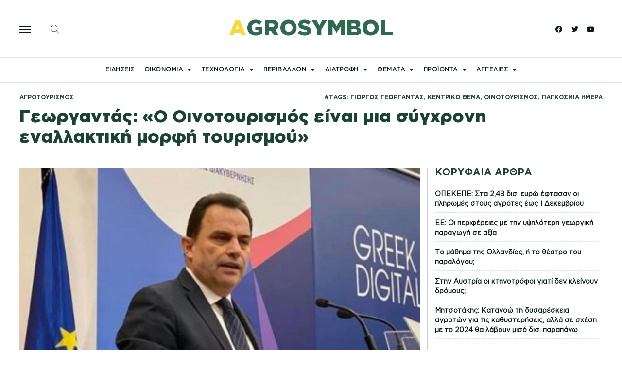

--- FILE ---
content_type: text/html; charset=UTF-8
request_url: https://agrosymbol.gr/georgantas-o-oinotourismos-einai-mia-sygxroni-enallaktiki-morfi-tourismou/
body_size: 28609
content:
<!DOCTYPE html><html lang="el"><head><meta charset="UTF-8"><meta name="viewport" content="width=device-width, initial-scale=1.0, viewport-fit=cover" /><link rel="stylesheet" href="https://agrosymbol.gr/wp-content/cache/minify/53bbd.css" media="all" />
<link media="print" href="https://agrosymbol.gr/wp-content/cache/autoptimize/css/autoptimize_f637c8737ec7525695a5301f7a69ccd9.css" rel="stylesheet" /><title>Γεωργαντάς: «Ο Οινοτουρισμός είναι μια σύγχρονη εναλλακτική μορφή τουρισμού» &#8211; Agrosymbol</title><meta name='robots' content='max-image-preview:large' /><link rel='dns-prefetch' href='//s.w.org' /><link rel="alternate" type="application/rss+xml" title="Ροή RSS &raquo; Agrosymbol" href="https://agrosymbol.gr/feed/" /><link rel="alternate" type="application/rss+xml" title="Ροή Σχολίων &raquo; Agrosymbol" href="https://agrosymbol.gr/comments/feed/" /><link rel="alternate" type="application/rss+xml" title="Ροή Σχολίων Agrosymbol &raquo; Γεωργαντάς: «Ο Οινοτουρισμός είναι μια σύγχρονη εναλλακτική μορφή τουρισμού»" href="https://agrosymbol.gr/georgantas-o-oinotourismos-einai-mia-sygxroni-enallaktiki-morfi-tourismou/feed/" />  <script src="//www.googletagmanager.com/gtag/js?id=UA-149132798-1"  data-cfasync="false" data-wpfc-render="false" async></script> <script data-cfasync="false" data-wpfc-render="false">var mi_version = '8.5.3';
				var mi_track_user = true;
				var mi_no_track_reason = '';
				
								var disableStrs = [
															'ga-disable-UA-149132798-1',
									];

				/* Function to detect opted out users */
				function __gtagTrackerIsOptedOut() {
					for ( var index = 0; index < disableStrs.length; index++ ) {
						if ( document.cookie.indexOf( disableStrs[ index ] + '=true' ) > -1 ) {
							return true;
						}
					}

					return false;
				}

				/* Disable tracking if the opt-out cookie exists. */
				if ( __gtagTrackerIsOptedOut() ) {
					for ( var index = 0; index < disableStrs.length; index++ ) {
						window[ disableStrs[ index ] ] = true;
					}
				}

				/* Opt-out function */
				function __gtagTrackerOptout() {
					for ( var index = 0; index < disableStrs.length; index++ ) {
						document.cookie = disableStrs[ index ] + '=true; expires=Thu, 31 Dec 2099 23:59:59 UTC; path=/';
						window[ disableStrs[ index ] ] = true;
					}
				}

				if ( 'undefined' === typeof gaOptout ) {
					function gaOptout() {
						__gtagTrackerOptout();
					}
				}
								window.dataLayer = window.dataLayer || [];

				window.MonsterInsightsDualTracker = {
					helpers: {},
					trackers: {},
				};
				if ( mi_track_user ) {
					function __gtagDataLayer() {
						dataLayer.push( arguments );
					}

					function __gtagTracker( type, name, parameters ) {
						if (!parameters) {
							parameters = {};
						}

						if (parameters.send_to) {
							__gtagDataLayer.apply( null, arguments );
							return;
						}

						if ( type === 'event' ) {
							
															parameters.send_to = monsterinsights_frontend.ua;
								__gtagDataLayer( type, name, parameters );
													} else {
							__gtagDataLayer.apply( null, arguments );
						}
					}
					__gtagTracker( 'js', new Date() );
					__gtagTracker( 'set', {
						'developer_id.dZGIzZG' : true,
											} );
															__gtagTracker( 'config', 'UA-149132798-1', {"forceSSL":"true","link_attribution":"true"} );
										window.gtag = __gtagTracker;											(function () {
							/* https://developers.google.com/analytics/devguides/collection/analyticsjs/ */
							/* ga and __gaTracker compatibility shim. */
							var noopfn = function () {
								return null;
							};
							var newtracker = function () {
								return new Tracker();
							};
							var Tracker = function () {
								return null;
							};
							var p = Tracker.prototype;
							p.get = noopfn;
							p.set = noopfn;
							p.send = function (){
								var args = Array.prototype.slice.call(arguments);
								args.unshift( 'send' );
								__gaTracker.apply(null, args);
							};
							var __gaTracker = function () {
								var len = arguments.length;
								if ( len === 0 ) {
									return;
								}
								var f = arguments[len - 1];
								if ( typeof f !== 'object' || f === null || typeof f.hitCallback !== 'function' ) {
									if ( 'send' === arguments[0] ) {
										var hitConverted, hitObject = false, action;
										if ( 'event' === arguments[1] ) {
											if ( 'undefined' !== typeof arguments[3] ) {
												hitObject = {
													'eventAction': arguments[3],
													'eventCategory': arguments[2],
													'eventLabel': arguments[4],
													'value': arguments[5] ? arguments[5] : 1,
												}
											}
										}
										if ( 'pageview' === arguments[1] ) {
											if ( 'undefined' !== typeof arguments[2] ) {
												hitObject = {
													'eventAction': 'page_view',
													'page_path' : arguments[2],
												}
											}
										}
										if ( typeof arguments[2] === 'object' ) {
											hitObject = arguments[2];
										}
										if ( typeof arguments[5] === 'object' ) {
											Object.assign( hitObject, arguments[5] );
										}
										if ( 'undefined' !== typeof arguments[1].hitType ) {
											hitObject = arguments[1];
											if ( 'pageview' === hitObject.hitType ) {
												hitObject.eventAction = 'page_view';
											}
										}
										if ( hitObject ) {
											action = 'timing' === arguments[1].hitType ? 'timing_complete' : hitObject.eventAction;
											hitConverted = mapArgs( hitObject );
											__gtagTracker( 'event', action, hitConverted );
										}
									}
									return;
								}

								function mapArgs( args ) {
									var arg, hit = {};
									var gaMap = {
										'eventCategory': 'event_category',
										'eventAction': 'event_action',
										'eventLabel': 'event_label',
										'eventValue': 'event_value',
										'nonInteraction': 'non_interaction',
										'timingCategory': 'event_category',
										'timingVar': 'name',
										'timingValue': 'value',
										'timingLabel': 'event_label',
										'page' : 'page_path',
										'location' : 'page_location',
										'title' : 'page_title',
									};
									for ( arg in args ) {
																				if ( ! ( ! args.hasOwnProperty(arg) || ! gaMap.hasOwnProperty(arg) ) ) {
											hit[gaMap[arg]] = args[arg];
										} else {
											hit[arg] = args[arg];
										}
									}
									return hit;
								}

								try {
									f.hitCallback();
								} catch ( ex ) {
								}
							};
							__gaTracker.create = newtracker;
							__gaTracker.getByName = newtracker;
							__gaTracker.getAll = function () {
								return [];
							};
							__gaTracker.remove = noopfn;
							__gaTracker.loaded = true;
							window['__gaTracker'] = __gaTracker;
						})();
									} else {
										console.log( "" );
					( function () {
							function __gtagTracker() {
								return null;
							}
							window['__gtagTracker'] = __gtagTracker;
							window['gtag'] = __gtagTracker;
					} )();
									}</script>  <script>window._wpemojiSettings = {"baseUrl":"https:\/\/s.w.org\/images\/core\/emoji\/14.0.0\/72x72\/","ext":".png","svgUrl":"https:\/\/s.w.org\/images\/core\/emoji\/14.0.0\/svg\/","svgExt":".svg","source":{"concatemoji":"https:\/\/agrosymbol.gr\/wp-includes\/js\/wp-emoji-release.min.js?ver=6.0.11"}};
/*! This file is auto-generated */
!function(e,a,t){var n,r,o,i=a.createElement("canvas"),p=i.getContext&&i.getContext("2d");function s(e,t){var a=String.fromCharCode,e=(p.clearRect(0,0,i.width,i.height),p.fillText(a.apply(this,e),0,0),i.toDataURL());return p.clearRect(0,0,i.width,i.height),p.fillText(a.apply(this,t),0,0),e===i.toDataURL()}function c(e){var t=a.createElement("script");t.src=e,t.defer=t.type="text/javascript",a.getElementsByTagName("head")[0].appendChild(t)}for(o=Array("flag","emoji"),t.supports={everything:!0,everythingExceptFlag:!0},r=0;r<o.length;r++)t.supports[o[r]]=function(e){if(!p||!p.fillText)return!1;switch(p.textBaseline="top",p.font="600 32px Arial",e){case"flag":return s([127987,65039,8205,9895,65039],[127987,65039,8203,9895,65039])?!1:!s([55356,56826,55356,56819],[55356,56826,8203,55356,56819])&&!s([55356,57332,56128,56423,56128,56418,56128,56421,56128,56430,56128,56423,56128,56447],[55356,57332,8203,56128,56423,8203,56128,56418,8203,56128,56421,8203,56128,56430,8203,56128,56423,8203,56128,56447]);case"emoji":return!s([129777,127995,8205,129778,127999],[129777,127995,8203,129778,127999])}return!1}(o[r]),t.supports.everything=t.supports.everything&&t.supports[o[r]],"flag"!==o[r]&&(t.supports.everythingExceptFlag=t.supports.everythingExceptFlag&&t.supports[o[r]]);t.supports.everythingExceptFlag=t.supports.everythingExceptFlag&&!t.supports.flag,t.DOMReady=!1,t.readyCallback=function(){t.DOMReady=!0},t.supports.everything||(n=function(){t.readyCallback()},a.addEventListener?(a.addEventListener("DOMContentLoaded",n,!1),e.addEventListener("load",n,!1)):(e.attachEvent("onload",n),a.attachEvent("onreadystatechange",function(){"complete"===a.readyState&&t.readyCallback()})),(e=t.source||{}).concatemoji?c(e.concatemoji):e.wpemoji&&e.twemoji&&(c(e.twemoji),c(e.wpemoji)))}(window,document,window._wpemojiSettings);</script> <link rel='stylesheet' id='google-fonts-1-css'  href='https://fonts.googleapis.com/css?family=Roboto%3A100%2C100italic%2C200%2C200italic%2C300%2C300italic%2C400%2C400italic%2C500%2C500italic%2C600%2C600italic%2C700%2C700italic%2C800%2C800italic%2C900%2C900italic%7CRoboto+Slab%3A100%2C100italic%2C200%2C200italic%2C300%2C300italic%2C400%2C400italic%2C500%2C500italic%2C600%2C600italic%2C700%2C700italic%2C800%2C800italic%2C900%2C900italic&#038;display=auto&#038;subset=greek&#038;ver=6.0.11' media='all' /> <script data-cfasync="false" data-wpfc-render="false" id='monsterinsights-frontend-script-js-extra'>var monsterinsights_frontend = {"js_events_tracking":"true","download_extensions":"doc,pdf,ppt,zip,xls,docx,pptx,xlsx","inbound_paths":"[{\"path\":\"\\\/go\\\/\",\"label\":\"affiliate\"},{\"path\":\"\\\/recommend\\\/\",\"label\":\"affiliate\"}]","home_url":"https:\/\/agrosymbol.gr","hash_tracking":"false","ua":"UA-149132798-1","v4_id":""};</script> <script id='ecs_ajax_load-js-extra'>var ecs_ajax_params = {"ajaxurl":"https:\/\/agrosymbol.gr\/wp-admin\/admin-ajax.php","posts":"{\"page\":0,\"name\":\"georgantas-o-oinotourismos-einai-mia-sygxroni-enallaktiki-morfi-tourismou\",\"error\":\"\",\"m\":\"\",\"p\":0,\"post_parent\":\"\",\"subpost\":\"\",\"subpost_id\":\"\",\"attachment\":\"\",\"attachment_id\":0,\"pagename\":\"\",\"page_id\":0,\"second\":\"\",\"minute\":\"\",\"hour\":\"\",\"day\":0,\"monthnum\":0,\"year\":0,\"w\":0,\"category_name\":\"\",\"tag\":\"\",\"cat\":\"\",\"tag_id\":\"\",\"author\":\"\",\"author_name\":\"\",\"feed\":\"\",\"tb\":\"\",\"paged\":0,\"meta_key\":\"\",\"meta_value\":\"\",\"preview\":\"\",\"s\":\"\",\"sentence\":\"\",\"title\":\"\",\"fields\":\"\",\"menu_order\":\"\",\"embed\":\"\",\"category__in\":[],\"category__not_in\":[],\"category__and\":[],\"post__in\":[],\"post__not_in\":[],\"post_name__in\":[],\"tag__in\":[],\"tag__not_in\":[],\"tag__and\":[],\"tag_slug__in\":[],\"tag_slug__and\":[],\"post_parent__in\":[],\"post_parent__not_in\":[],\"author__in\":[],\"author__not_in\":[],\"post_type\":[\"post\",\"page\",\"e-landing-page\"],\"ignore_sticky_posts\":false,\"suppress_filters\":false,\"cache_results\":false,\"update_post_term_cache\":true,\"lazy_load_term_meta\":true,\"update_post_meta_cache\":true,\"posts_per_page\":10,\"nopaging\":false,\"comments_per_page\":\"50\",\"no_found_rows\":false,\"order\":\"DESC\"}"};</script> <link rel="https://api.w.org/" href="https://agrosymbol.gr/wp-json/" /><link rel="alternate" type="application/json" href="https://agrosymbol.gr/wp-json/wp/v2/posts/17254" /><link rel="EditURI" type="application/rsd+xml" title="RSD" href="https://agrosymbol.gr/xmlrpc.php?rsd" /><link rel="wlwmanifest" type="application/wlwmanifest+xml" href="https://agrosymbol.gr/wp-includes/wlwmanifest.xml" /><meta name="generator" content="WordPress 6.0.11" /><link rel="canonical" href="https://agrosymbol.gr/georgantas-o-oinotourismos-einai-mia-sygxroni-enallaktiki-morfi-tourismou/" /><link rel='shortlink' href='https://agrosymbol.gr/?p=17254' /><link rel="alternate" type="application/json+oembed" href="https://agrosymbol.gr/wp-json/oembed/1.0/embed?url=https%3A%2F%2Fagrosymbol.gr%2Fgeorgantas-o-oinotourismos-einai-mia-sygxroni-enallaktiki-morfi-tourismou%2F" /><link rel="alternate" type="text/xml+oembed" href="https://agrosymbol.gr/wp-json/oembed/1.0/embed?url=https%3A%2F%2Fagrosymbol.gr%2Fgeorgantas-o-oinotourismos-einai-mia-sygxroni-enallaktiki-morfi-tourismou%2F&#038;format=xml" />  <script>jQuery(document).ready(function(){
jQuery('.blog_holder .elementor-posts ').slick({
infinite: true,
slidesToShow: 3,
slidesToScroll: 1,
autoplay:true,
});
});</script> 
 <script>$(document).ready(function(){
    function getLocation(){
        if(navigator.geolocation){
            navigator.geolocation.getCurrentPosition(getWeather);
        }else{
            alert("Geolocation not supported by this browser");
        }
    }

    function getWeather(position){
        let lat = position.coords.latitude;
        let long = position.coords.longitude;
        let API_KEY = '452a4a2c85d38598b15ade80b6103654';
        let baseURL = `http://api.openweathermap.org/data/2.5/onecall?lat=${lat}&lon=${long}&appid=${API_KEY}`;

        $.get(baseURL,function(res){
            let data = res.current;
            let temp = Math.floor(data.temp - 273);
            let condition = data.weather[0].description;

            $('#temp-main').html(`${temp}°`);
            $('#condition').html(condition);
        })
        
    }

    getLocation();
})</script> <link rel="pingback" href="https://agrosymbol.gr/xmlrpc.php"><link rel="icon" href="https://agrosymbol.gr/wp-content/uploads/2021/10/cropped-agrosymbol_fav-32x32.png" sizes="32x32" /><link rel="icon" href="https://agrosymbol.gr/wp-content/uploads/2021/10/cropped-agrosymbol_fav-192x192.png" sizes="192x192" /><link rel="apple-touch-icon" href="https://agrosymbol.gr/wp-content/uploads/2021/10/cropped-agrosymbol_fav-180x180.png" /><meta name="msapplication-TileImage" content="https://agrosymbol.gr/wp-content/uploads/2021/10/cropped-agrosymbol_fav-270x270.png" /></head><body class="post-template-default single single-post postid-17254 single-format-standard custom-background wp-embed-responsive is-light-theme has-background-white no-js singular has-main-navigation no-widgets elementor-default elementor-template-full-width elementor-kit-2962 elementor-page-5509"><div data-elementor-type="header" data-elementor-id="4951" class="elementor elementor-4951 elementor-location-header"><div class="elementor-section-wrap"><section class="ob-is-breaking-bad elementor-section elementor-top-section elementor-element elementor-element-af615d3 header-1 elementor-hidden-mobile elementor-section-height-min-height elementor-section-items-stretch elementor-section-content-middle elementor-section-boxed elementor-section-height-default" data-id="af615d3" data-element_type="section" data-settings="{&quot;background_background&quot;:&quot;classic&quot;,&quot;_ob_bbad_use_it&quot;:&quot;yes&quot;,&quot;_ob_bbad_sssic_use&quot;:&quot;no&quot;,&quot;_ob_glider_is_slider&quot;:&quot;no&quot;}"><div class="elementor-container elementor-column-gap-default"><div class="elementor-row"><div class="elementor-column elementor-col-33 elementor-top-column elementor-element elementor-element-9636c64" data-id="9636c64" data-element_type="column" data-settings="{&quot;_ob_bbad_is_stalker&quot;:&quot;no&quot;,&quot;_ob_teleporter_use&quot;:false,&quot;_ob_column_hoveranimator&quot;:&quot;no&quot;,&quot;_ob_column_has_pseudo&quot;:&quot;no&quot;}"><div class="elementor-column-wrap elementor-element-populated"><div class="elementor-widget-wrap"><div class="elementor-element elementor-element-1f635b8 elementor-widget__width-auto elementor-view-default ob-has-background-overlay elementor-widget elementor-widget-icon" data-id="1f635b8" data-element_type="widget" data-settings="{&quot;_ob_perspektive_use&quot;:&quot;no&quot;,&quot;_ob_poopart_use&quot;:&quot;yes&quot;,&quot;_ob_shadough_use&quot;:&quot;no&quot;,&quot;_ob_allow_hoveranimator&quot;:&quot;no&quot;,&quot;_ob_widget_stalker_use&quot;:&quot;no&quot;}" data-widget_type="icon.default"><div class="elementor-widget-container"><div class="elementor-icon-wrapper"> <a class="elementor-icon" href="#elementor-action%3Aaction%3Dpopup%3Aopen%26settings%3DeyJpZCI6IjU3OTIiLCJ0b2dnbGUiOnRydWV9"> <svg xmlns="http://www.w3.org/2000/svg" fill-rule="evenodd" clip-rule="evenodd" viewBox="0 0 24 24"><path d="M24 18v1H0v-1h24zm0-6v1H0v-1h24zm0-6v1H0V6h24z" fill="#1040e2"></path><path d="M24 19H0v-1h24v1zm0-6H0v-1h24v1zm0-6H0V6h24v1z"></path></svg> </a></div></div></div><div class="elementor-element elementor-element-c93d956 elementor-widget__width-auto elementor-view-default ob-has-background-overlay elementor-widget elementor-widget-icon" data-id="c93d956" data-element_type="widget" data-settings="{&quot;_ob_perspektive_use&quot;:&quot;no&quot;,&quot;_ob_poopart_use&quot;:&quot;yes&quot;,&quot;_ob_shadough_use&quot;:&quot;no&quot;,&quot;_ob_allow_hoveranimator&quot;:&quot;no&quot;,&quot;_ob_widget_stalker_use&quot;:&quot;no&quot;}" data-widget_type="icon.default"><div class="elementor-widget-container"><div class="elementor-icon-wrapper"> <a class="elementor-icon" href="#elementor-action%3Aaction%3Dpopup%3Aopen%26settings%3DeyJpZCI6IjU4NTQiLCJ0b2dnbGUiOnRydWV9"> <svg xmlns="http://www.w3.org/2000/svg" fill-rule="evenodd" clip-rule="evenodd" viewBox="0 0 24 24"><path d="M15.853 16.56C14.17 18.077 11.942 19 9.5 19 4.257 19 0 14.743 0 9.5S4.257 0 9.5 0 19 4.257 19 9.5c0 2.442-.923 4.67-2.44 6.353l7.44 7.44-.707.707-7.44-7.44zM9.5 1C14.191 1 18 4.809 18 9.5S14.191 18 9.5 18 1 14.191 1 9.5 4.809 1 9.5 1z"></path></svg> </a></div></div></div></div></div></div><div class="elementor-column elementor-col-33 elementor-top-column elementor-element elementor-element-a3cf453" data-id="a3cf453" data-element_type="column" data-settings="{&quot;_ob_bbad_is_stalker&quot;:&quot;no&quot;,&quot;_ob_teleporter_use&quot;:false,&quot;_ob_column_hoveranimator&quot;:&quot;no&quot;,&quot;_ob_column_has_pseudo&quot;:&quot;no&quot;}"><div class="elementor-column-wrap elementor-element-populated"><div class="elementor-widget-wrap"><div class="elementor-element elementor-element-b04d19d ob-harakiri-inherit ob-has-background-overlay elementor-widget elementor-widget-heading" data-id="b04d19d" data-element_type="widget" data-settings="{&quot;_ob_harakiri_writing_mode&quot;:&quot;inherit&quot;,&quot;_ob_perspektive_use&quot;:&quot;no&quot;,&quot;_ob_poopart_use&quot;:&quot;yes&quot;,&quot;_ob_shadough_use&quot;:&quot;no&quot;,&quot;_ob_allow_hoveranimator&quot;:&quot;no&quot;,&quot;_ob_widget_stalker_use&quot;:&quot;no&quot;}" data-widget_type="heading.default"><div class="elementor-widget-container"><h2 class="elementor-heading-title elementor-size-default"><a href="https://agrosymbol.gr/"><span style="color: #f6d73c;">a</span>grosymbol</a></h2></div></div></div></div></div><div class="elementor-column elementor-col-33 elementor-top-column elementor-element elementor-element-f70b248" data-id="f70b248" data-element_type="column" data-settings="{&quot;_ob_bbad_is_stalker&quot;:&quot;no&quot;,&quot;_ob_teleporter_use&quot;:false,&quot;_ob_column_hoveranimator&quot;:&quot;no&quot;,&quot;_ob_column_has_pseudo&quot;:&quot;no&quot;}"><div class="elementor-column-wrap elementor-element-populated"><div class="elementor-widget-wrap"><div class="elementor-element elementor-element-f163812 elementor-widget__width-auto elementor-shape-rounded elementor-grid-0 e-grid-align-center ob-has-background-overlay elementor-widget elementor-widget-social-icons" data-id="f163812" data-element_type="widget" data-settings="{&quot;_ob_perspektive_use&quot;:&quot;no&quot;,&quot;_ob_poopart_use&quot;:&quot;yes&quot;,&quot;_ob_shadough_use&quot;:&quot;no&quot;,&quot;_ob_allow_hoveranimator&quot;:&quot;no&quot;,&quot;_ob_widget_stalker_use&quot;:&quot;no&quot;}" data-widget_type="social-icons.default"><div class="elementor-widget-container"><div class="elementor-social-icons-wrapper elementor-grid"> <span class="elementor-grid-item"> <a class="elementor-icon elementor-social-icon elementor-social-icon-facebook elementor-repeater-item-7ac319b" target="_blank"> <span class="elementor-screen-only">Facebook</span> <i class="fab fa-facebook"></i> </a> </span> <span class="elementor-grid-item"> <a class="elementor-icon elementor-social-icon elementor-social-icon-twitter elementor-repeater-item-d2f89ab" target="_blank"> <span class="elementor-screen-only">Twitter</span> <i class="fab fa-twitter"></i> </a> </span> <span class="elementor-grid-item"> <a class="elementor-icon elementor-social-icon elementor-social-icon-youtube elementor-repeater-item-39f14b2" target="_blank"> <span class="elementor-screen-only">Youtube</span> <i class="fab fa-youtube"></i> </a> </span></div></div></div></div></div></div></div></div></section><section class="ob-is-breaking-bad elementor-section elementor-top-section elementor-element elementor-element-97f665e elementor-section-content-middle header-2 elementor-hidden-mobile elementor-section-boxed elementor-section-height-default elementor-section-height-default" data-id="97f665e" data-element_type="section" data-settings="{&quot;background_background&quot;:&quot;classic&quot;,&quot;sticky&quot;:&quot;top&quot;,&quot;_ob_bbad_use_it&quot;:&quot;yes&quot;,&quot;_ob_bbad_sssic_use&quot;:&quot;no&quot;,&quot;_ob_glider_is_slider&quot;:&quot;no&quot;,&quot;sticky_on&quot;:[&quot;desktop&quot;,&quot;tablet&quot;,&quot;mobile&quot;],&quot;sticky_offset&quot;:0,&quot;sticky_effects_offset&quot;:0}"><div class="elementor-container elementor-column-gap-default"><div class="elementor-row"><div class="elementor-column elementor-col-33 elementor-top-column elementor-element elementor-element-f641e74" data-id="f641e74" data-element_type="column" data-settings="{&quot;_ob_bbad_is_stalker&quot;:&quot;no&quot;,&quot;_ob_teleporter_use&quot;:false,&quot;_ob_column_hoveranimator&quot;:&quot;no&quot;,&quot;_ob_column_has_pseudo&quot;:&quot;no&quot;}"><div class="elementor-column-wrap elementor-element-populated"><div class="elementor-widget-wrap"><div class="elementor-element elementor-element-8db401e elementor-widget__width-auto elementor-view-default ob-has-background-overlay elementor-widget elementor-widget-icon" data-id="8db401e" data-element_type="widget" data-settings="{&quot;_ob_perspektive_use&quot;:&quot;no&quot;,&quot;_ob_poopart_use&quot;:&quot;yes&quot;,&quot;_ob_shadough_use&quot;:&quot;no&quot;,&quot;_ob_allow_hoveranimator&quot;:&quot;no&quot;,&quot;_ob_widget_stalker_use&quot;:&quot;no&quot;}" data-widget_type="icon.default"><div class="elementor-widget-container"><div class="elementor-icon-wrapper"> <a class="elementor-icon" href="#elementor-action%3Aaction%3Dpopup%3Aopen%26settings%3DeyJpZCI6IjU3OTIiLCJ0b2dnbGUiOnRydWV9"> <svg xmlns="http://www.w3.org/2000/svg" fill-rule="evenodd" clip-rule="evenodd" viewBox="0 0 24 24"><path d="M24 18v1H0v-1h24zm0-6v1H0v-1h24zm0-6v1H0V6h24z" fill="#1040e2"></path><path d="M24 19H0v-1h24v1zm0-6H0v-1h24v1zm0-6H0V6h24v1z"></path></svg> </a></div></div></div><div class="elementor-element elementor-element-0991449 elementor-widget__width-auto elementor-view-default ob-has-background-overlay elementor-widget elementor-widget-icon" data-id="0991449" data-element_type="widget" data-settings="{&quot;_ob_perspektive_use&quot;:&quot;no&quot;,&quot;_ob_poopart_use&quot;:&quot;yes&quot;,&quot;_ob_shadough_use&quot;:&quot;no&quot;,&quot;_ob_allow_hoveranimator&quot;:&quot;no&quot;,&quot;_ob_widget_stalker_use&quot;:&quot;no&quot;}" data-widget_type="icon.default"><div class="elementor-widget-container"><div class="elementor-icon-wrapper"> <a class="elementor-icon" href="#elementor-action%3Aaction%3Dpopup%3Aopen%26settings%3DeyJpZCI6IjU4NTQiLCJ0b2dnbGUiOmZhbHNlfQ%3D%3D"> <svg xmlns="http://www.w3.org/2000/svg" fill-rule="evenodd" clip-rule="evenodd" viewBox="0 0 24 24"><path d="M15.853 16.56C14.17 18.077 11.942 19 9.5 19 4.257 19 0 14.743 0 9.5S4.257 0 9.5 0 19 4.257 19 9.5c0 2.442-.923 4.67-2.44 6.353l7.44 7.44-.707.707-7.44-7.44zM9.5 1C14.191 1 18 4.809 18 9.5S14.191 18 9.5 18 1 14.191 1 9.5 4.809 1 9.5 1z"></path></svg> </a></div></div></div></div></div></div><div class="elementor-column elementor-col-33 elementor-top-column elementor-element elementor-element-f53ea69" data-id="f53ea69" data-element_type="column" data-settings="{&quot;_ob_bbad_is_stalker&quot;:&quot;no&quot;,&quot;_ob_teleporter_use&quot;:false,&quot;_ob_column_hoveranimator&quot;:&quot;no&quot;,&quot;_ob_column_has_pseudo&quot;:&quot;no&quot;}"><div class="elementor-column-wrap elementor-element-populated"><div class="elementor-widget-wrap"><div class="elementor-element elementor-element-b1cd60d ob-harakiri-inherit ob-has-background-overlay elementor-widget elementor-widget-heading" data-id="b1cd60d" data-element_type="widget" data-settings="{&quot;_ob_harakiri_writing_mode&quot;:&quot;inherit&quot;,&quot;_ob_perspektive_use&quot;:&quot;no&quot;,&quot;_ob_poopart_use&quot;:&quot;yes&quot;,&quot;_ob_shadough_use&quot;:&quot;no&quot;,&quot;_ob_allow_hoveranimator&quot;:&quot;no&quot;,&quot;_ob_widget_stalker_use&quot;:&quot;no&quot;}" data-widget_type="heading.default"><div class="elementor-widget-container"><h2 class="elementor-heading-title elementor-size-default"><a href="https://agrosymbol.gr/">agrosymbol</a></h2></div></div></div></div></div><div class="elementor-column elementor-col-33 elementor-top-column elementor-element elementor-element-c946e14" data-id="c946e14" data-element_type="column" data-settings="{&quot;_ob_bbad_is_stalker&quot;:&quot;no&quot;,&quot;_ob_teleporter_use&quot;:false,&quot;_ob_column_hoveranimator&quot;:&quot;no&quot;,&quot;_ob_column_has_pseudo&quot;:&quot;no&quot;}"><div class="elementor-column-wrap elementor-element-populated"><div class="elementor-widget-wrap"><div class="elementor-element elementor-element-7ef1b82 elementor-widget__width-auto elementor-shape-rounded elementor-grid-0 e-grid-align-center ob-has-background-overlay elementor-widget elementor-widget-social-icons" data-id="7ef1b82" data-element_type="widget" data-settings="{&quot;_ob_perspektive_use&quot;:&quot;no&quot;,&quot;_ob_poopart_use&quot;:&quot;yes&quot;,&quot;_ob_shadough_use&quot;:&quot;no&quot;,&quot;_ob_allow_hoveranimator&quot;:&quot;no&quot;,&quot;_ob_widget_stalker_use&quot;:&quot;no&quot;}" data-widget_type="social-icons.default"><div class="elementor-widget-container"><div class="elementor-social-icons-wrapper elementor-grid"> <span class="elementor-grid-item"> <a class="elementor-icon elementor-social-icon elementor-social-icon-facebook elementor-repeater-item-7ac319b" target="_blank"> <span class="elementor-screen-only">Facebook</span> <i class="fab fa-facebook"></i> </a> </span> <span class="elementor-grid-item"> <a class="elementor-icon elementor-social-icon elementor-social-icon-twitter elementor-repeater-item-d2f89ab" target="_blank"> <span class="elementor-screen-only">Twitter</span> <i class="fab fa-twitter"></i> </a> </span> <span class="elementor-grid-item"> <a class="elementor-icon elementor-social-icon elementor-social-icon-youtube elementor-repeater-item-39f14b2" target="_blank"> <span class="elementor-screen-only">Youtube</span> <i class="fab fa-youtube"></i> </a> </span></div></div></div></div></div></div></div></div></section><section class="ob-is-breaking-bad elementor-section elementor-top-section elementor-element elementor-element-7a0dd87 header-1 elementor-hidden-tablet elementor-hidden-mobile elementor-section-boxed elementor-section-height-default elementor-section-height-default" data-id="7a0dd87" data-element_type="section" data-settings="{&quot;_ob_bbad_use_it&quot;:&quot;yes&quot;,&quot;_ob_bbad_sssic_use&quot;:&quot;no&quot;,&quot;_ob_glider_is_slider&quot;:&quot;no&quot;}"><div class="elementor-container elementor-column-gap-default"><div class="elementor-row"><div class="elementor-column elementor-col-100 elementor-top-column elementor-element elementor-element-f85cec4" data-id="f85cec4" data-element_type="column" data-settings="{&quot;_ob_bbad_is_stalker&quot;:&quot;no&quot;,&quot;_ob_teleporter_use&quot;:false,&quot;_ob_column_hoveranimator&quot;:&quot;no&quot;,&quot;_ob_column_has_pseudo&quot;:&quot;no&quot;}"><div class="elementor-column-wrap elementor-element-populated"><div class="elementor-widget-wrap"><div class="elementor-element elementor-element-b1e11d2 elementor-nav-menu__align-center elementor-nav-menu--dropdown-none elementor-widget__width-auto ob-has-background-overlay elementor-widget elementor-widget-nav-menu" data-id="b1e11d2" data-element_type="widget" data-settings="{&quot;layout&quot;:&quot;horizontal&quot;,&quot;submenu_icon&quot;:{&quot;value&quot;:&quot;&lt;i class=\&quot;fas fa-caret-down\&quot;&gt;&lt;\/i&gt;&quot;,&quot;library&quot;:&quot;fa-solid&quot;},&quot;_ob_perspektive_use&quot;:&quot;no&quot;,&quot;_ob_poopart_use&quot;:&quot;yes&quot;,&quot;_ob_shadough_use&quot;:&quot;no&quot;,&quot;_ob_allow_hoveranimator&quot;:&quot;no&quot;,&quot;_ob_widget_stalker_use&quot;:&quot;no&quot;}" data-widget_type="nav-menu.default"><div class="elementor-widget-container"><nav migration_allowed="1" migrated="0" role="navigation" class="elementor-nav-menu--main elementor-nav-menu__container elementor-nav-menu--layout-horizontal e--pointer-none"><ul id="menu-1-b1e11d2" class="elementor-nav-menu"><li class="menu-item menu-item-type-taxonomy menu-item-object-category menu-item-11571"><a href="https://agrosymbol.gr/category/news/" class="elementor-item">Ειδήσεις</a></li><li class="menu-item menu-item-type-taxonomy menu-item-object-category menu-item-has-children menu-item-5925"><a href="https://agrosymbol.gr/category/economy/" class="elementor-item">Οικονομία</a><button class="sub-menu-toggle" aria-expanded="false" onClick="twentytwentyoneExpandSubMenu(this)"><span class="icon-plus"><svg class="svg-icon" width="18" height="18" aria-hidden="true" role="img" focusable="false" viewBox="0 0 24 24" fill="none" xmlns="http://www.w3.org/2000/svg"><path fill-rule="evenodd" clip-rule="evenodd" d="M18 11.2h-5.2V6h-1.6v5.2H6v1.6h5.2V18h1.6v-5.2H18z" fill="currentColor"/></svg></span><span class="icon-minus"><svg class="svg-icon" width="18" height="18" aria-hidden="true" role="img" focusable="false" viewBox="0 0 24 24" fill="none" xmlns="http://www.w3.org/2000/svg"><path fill-rule="evenodd" clip-rule="evenodd" d="M6 11h12v2H6z" fill="currentColor"/></svg></span><span class="screen-reader-text">Άνοιγμα μενού</span></button><ul class="sub-menu elementor-nav-menu--dropdown"><li class="menu-item menu-item-type-taxonomy menu-item-object-category menu-item-5927"><a href="https://agrosymbol.gr/category/economy/trade/" class="elementor-sub-item">Εμπόριο</a></li><li class="menu-item menu-item-type-taxonomy menu-item-object-category menu-item-5929"><a href="https://agrosymbol.gr/category/economy/invest/" class="elementor-sub-item">ΕΣΠΑ &#8211; Επενδύσεις</a></li><li class="menu-item menu-item-type-taxonomy menu-item-object-category menu-item-5930"><a href="https://agrosymbol.gr/category/economy/epidotiseis/" class="elementor-sub-item">Επιδοτήσεις &#8211; Αποζημιώσεις</a></li><li class="menu-item menu-item-type-taxonomy menu-item-object-category menu-item-5931"><a href="https://agrosymbol.gr/category/economy/agro_brands/" class="elementor-sub-item">Brands</a></li><li class="menu-item menu-item-type-taxonomy menu-item-object-category menu-item-5926"><a href="https://agrosymbol.gr/category/economy/laikes-agores/" class="elementor-sub-item">Λαϊκές Αγορές</a></li></ul></li><li class="menu-item menu-item-type-taxonomy menu-item-object-category menu-item-has-children menu-item-5932"><a href="https://agrosymbol.gr/category/technology/" class="elementor-item">Τεχνολογία</a><button class="sub-menu-toggle" aria-expanded="false" onClick="twentytwentyoneExpandSubMenu(this)"><span class="icon-plus"><svg class="svg-icon" width="18" height="18" aria-hidden="true" role="img" focusable="false" viewBox="0 0 24 24" fill="none" xmlns="http://www.w3.org/2000/svg"><path fill-rule="evenodd" clip-rule="evenodd" d="M18 11.2h-5.2V6h-1.6v5.2H6v1.6h5.2V18h1.6v-5.2H18z" fill="currentColor"/></svg></span><span class="icon-minus"><svg class="svg-icon" width="18" height="18" aria-hidden="true" role="img" focusable="false" viewBox="0 0 24 24" fill="none" xmlns="http://www.w3.org/2000/svg"><path fill-rule="evenodd" clip-rule="evenodd" d="M6 11h12v2H6z" fill="currentColor"/></svg></span><span class="screen-reader-text">Άνοιγμα μενού</span></button><ul class="sub-menu elementor-nav-menu--dropdown"><li class="menu-item menu-item-type-taxonomy menu-item-object-category menu-item-5933"><a href="https://agrosymbol.gr/category/technology/exoplismos/" class="elementor-sub-item">Εξοπλισμός</a></li><li class="menu-item menu-item-type-taxonomy menu-item-object-category menu-item-5934"><a href="https://agrosymbol.gr/category/technology/inovation/" class="elementor-sub-item">Καινοτομία</a></li><li class="menu-item menu-item-type-taxonomy menu-item-object-category menu-item-5935"><a href="https://agrosymbol.gr/category/technology/analisis/" class="elementor-sub-item">Αναλύσεις</a></li></ul></li><li class="menu-item menu-item-type-taxonomy menu-item-object-category menu-item-has-children menu-item-5936"><a href="https://agrosymbol.gr/category/enviroment/" class="elementor-item">Περιβάλλον</a><button class="sub-menu-toggle" aria-expanded="false" onClick="twentytwentyoneExpandSubMenu(this)"><span class="icon-plus"><svg class="svg-icon" width="18" height="18" aria-hidden="true" role="img" focusable="false" viewBox="0 0 24 24" fill="none" xmlns="http://www.w3.org/2000/svg"><path fill-rule="evenodd" clip-rule="evenodd" d="M18 11.2h-5.2V6h-1.6v5.2H6v1.6h5.2V18h1.6v-5.2H18z" fill="currentColor"/></svg></span><span class="icon-minus"><svg class="svg-icon" width="18" height="18" aria-hidden="true" role="img" focusable="false" viewBox="0 0 24 24" fill="none" xmlns="http://www.w3.org/2000/svg"><path fill-rule="evenodd" clip-rule="evenodd" d="M6 11h12v2H6z" fill="currentColor"/></svg></span><span class="screen-reader-text">Άνοιγμα μενού</span></button><ul class="sub-menu elementor-nav-menu--dropdown"><li class="menu-item menu-item-type-taxonomy menu-item-object-category menu-item-5938"><a href="https://agrosymbol.gr/category/enviroment/permaculture/" class="elementor-sub-item">Permaculture</a></li><li class="menu-item menu-item-type-taxonomy menu-item-object-category menu-item-5939"><a href="https://agrosymbol.gr/category/enviroment/energy/" class="elementor-sub-item">Ενέργεια</a></li><li class="menu-item menu-item-type-taxonomy menu-item-object-category menu-item-5941"><a href="https://agrosymbol.gr/category/enviroment/anakyklosi/" class="elementor-sub-item">Ανακύκλωση &#8211; Διαχείριση Απορριμάτων</a></li><li class="menu-item menu-item-type-taxonomy menu-item-object-category menu-item-5937"><a href="https://agrosymbol.gr/category/enviroment/water/" class="elementor-sub-item">Ύδατα</a></li><li class="menu-item menu-item-type-taxonomy menu-item-object-category menu-item-5942"><a href="https://agrosymbol.gr/category/enviroment/forests/" class="elementor-sub-item">Δάση</a></li><li class="menu-item menu-item-type-taxonomy menu-item-object-category menu-item-5943"><a href="https://agrosymbol.gr/category/enviroment/apotypoma/" class="elementor-sub-item">Αποτύπωμα</a></li></ul></li><li class="menu-item menu-item-type-taxonomy menu-item-object-category menu-item-has-children menu-item-5944"><a href="https://agrosymbol.gr/category/nutrition/" class="elementor-item">Διατροφή</a><button class="sub-menu-toggle" aria-expanded="false" onClick="twentytwentyoneExpandSubMenu(this)"><span class="icon-plus"><svg class="svg-icon" width="18" height="18" aria-hidden="true" role="img" focusable="false" viewBox="0 0 24 24" fill="none" xmlns="http://www.w3.org/2000/svg"><path fill-rule="evenodd" clip-rule="evenodd" d="M18 11.2h-5.2V6h-1.6v5.2H6v1.6h5.2V18h1.6v-5.2H18z" fill="currentColor"/></svg></span><span class="icon-minus"><svg class="svg-icon" width="18" height="18" aria-hidden="true" role="img" focusable="false" viewBox="0 0 24 24" fill="none" xmlns="http://www.w3.org/2000/svg"><path fill-rule="evenodd" clip-rule="evenodd" d="M6 11h12v2H6z" fill="currentColor"/></svg></span><span class="screen-reader-text">Άνοιγμα μενού</span></button><ul class="sub-menu elementor-nav-menu--dropdown"><li class="menu-item menu-item-type-taxonomy menu-item-object-category menu-item-5947"><a href="https://agrosymbol.gr/category/nutrition/topika-proionta/" class="elementor-sub-item">Τοπικά Προϊόντα</a></li><li class="menu-item menu-item-type-taxonomy menu-item-object-category menu-item-5948"><a href="https://agrosymbol.gr/category/nutrition/sintages/" class="elementor-sub-item">Συνταγές</a></li><li class="menu-item menu-item-type-taxonomy menu-item-object-category menu-item-5945"><a href="https://agrosymbol.gr/category/nutrition/plant-based/" class="elementor-sub-item">Plant-based</a></li><li class="menu-item menu-item-type-taxonomy menu-item-object-category menu-item-5946"><a href="https://agrosymbol.gr/category/nutrition/taste-report/" class="elementor-sub-item">Taste Report</a></li></ul></li><li class="menu-item menu-item-type-taxonomy menu-item-object-category current-post-ancestor menu-item-has-children menu-item-5949"><a href="https://agrosymbol.gr/category/themata/" class="elementor-item">ΘΕΜΑΤΑ</a><button class="sub-menu-toggle" aria-expanded="false" onClick="twentytwentyoneExpandSubMenu(this)"><span class="icon-plus"><svg class="svg-icon" width="18" height="18" aria-hidden="true" role="img" focusable="false" viewBox="0 0 24 24" fill="none" xmlns="http://www.w3.org/2000/svg"><path fill-rule="evenodd" clip-rule="evenodd" d="M18 11.2h-5.2V6h-1.6v5.2H6v1.6h5.2V18h1.6v-5.2H18z" fill="currentColor"/></svg></span><span class="icon-minus"><svg class="svg-icon" width="18" height="18" aria-hidden="true" role="img" focusable="false" viewBox="0 0 24 24" fill="none" xmlns="http://www.w3.org/2000/svg"><path fill-rule="evenodd" clip-rule="evenodd" d="M6 11h12v2H6z" fill="currentColor"/></svg></span><span class="screen-reader-text">Άνοιγμα μενού</span></button><ul class="sub-menu elementor-nav-menu--dropdown"><li class="menu-item menu-item-type-taxonomy menu-item-object-category menu-item-5951"><a href="https://agrosymbol.gr/category/themata/reportage/" class="elementor-sub-item">Ρεπορτάζ</a></li><li class="menu-item menu-item-type-taxonomy menu-item-object-category menu-item-5952"><a href="https://agrosymbol.gr/category/themata/prosopa/" class="elementor-sub-item">Πρόσωπα</a></li><li class="menu-item menu-item-type-taxonomy menu-item-object-category menu-item-5954"><a href="https://agrosymbol.gr/category/themata/interviews/" class="elementor-sub-item">Συνεντεύξεις</a></li><li class="menu-item menu-item-type-taxonomy menu-item-object-category current-post-ancestor current-menu-parent current-post-parent menu-item-5950"><a href="https://agrosymbol.gr/category/themata/agrotourism/" class="elementor-sub-item">Αγροτουρισμός</a></li><li class="menu-item menu-item-type-taxonomy menu-item-object-category menu-item-5955"><a href="https://agrosymbol.gr/category/themata/odoiporika/" class="elementor-sub-item">Οδοιπορικά</a></li></ul></li><li class="menu-item menu-item-type-taxonomy menu-item-object-category menu-item-has-children menu-item-5956"><a href="https://agrosymbol.gr/category/products/" class="elementor-item">Προϊόντα</a><button class="sub-menu-toggle" aria-expanded="false" onClick="twentytwentyoneExpandSubMenu(this)"><span class="icon-plus"><svg class="svg-icon" width="18" height="18" aria-hidden="true" role="img" focusable="false" viewBox="0 0 24 24" fill="none" xmlns="http://www.w3.org/2000/svg"><path fill-rule="evenodd" clip-rule="evenodd" d="M18 11.2h-5.2V6h-1.6v5.2H6v1.6h5.2V18h1.6v-5.2H18z" fill="currentColor"/></svg></span><span class="icon-minus"><svg class="svg-icon" width="18" height="18" aria-hidden="true" role="img" focusable="false" viewBox="0 0 24 24" fill="none" xmlns="http://www.w3.org/2000/svg"><path fill-rule="evenodd" clip-rule="evenodd" d="M6 11h12v2H6z" fill="currentColor"/></svg></span><span class="screen-reader-text">Άνοιγμα μενού</span></button><ul class="sub-menu elementor-nav-menu--dropdown"><li class="menu-item menu-item-type-taxonomy menu-item-object-category menu-item-5961"><a href="https://agrosymbol.gr/category/products/fytiki-pargogi/" class="elementor-sub-item">Φυτική Παραγωγή</a></li><li class="menu-item menu-item-type-taxonomy menu-item-object-category menu-item-5957"><a href="https://agrosymbol.gr/category/products/ktinotrofia/" class="elementor-sub-item">Κτηνοτροφία</a></li><li class="menu-item menu-item-type-taxonomy menu-item-object-category menu-item-5962"><a href="https://agrosymbol.gr/category/products/ixthiokaliergia/" class="elementor-sub-item">Ιχθυοκαλλιεργεια</a></li><li class="menu-item menu-item-type-taxonomy menu-item-object-category menu-item-5958"><a href="https://agrosymbol.gr/category/products/melisokomia/" class="elementor-sub-item">Μελισσοκομία</a></li><li class="menu-item menu-item-type-taxonomy menu-item-object-category menu-item-5959"><a href="https://agrosymbol.gr/category/products/spirits/" class="elementor-sub-item">Οίνος &#8211; Ζυθοποιία &#8211; Αποστάγματα</a></li><li class="menu-item menu-item-type-taxonomy menu-item-object-category menu-item-5960"><a href="https://agrosymbol.gr/category/products/pop/" class="elementor-sub-item">Π.Ο.Π.</a></li><li class="menu-item menu-item-type-taxonomy menu-item-object-category menu-item-5963"><a href="https://agrosymbol.gr/category/products/bio-production/" class="elementor-sub-item">Βιολογικές Καλλιέργειες</a></li></ul></li><li class="menu-item menu-item-type-taxonomy menu-item-object-category menu-item-has-children menu-item-5964"><a href="https://agrosymbol.gr/category/ads/" class="elementor-item">ΑΓΓΕΛΙΕΣ</a><button class="sub-menu-toggle" aria-expanded="false" onClick="twentytwentyoneExpandSubMenu(this)"><span class="icon-plus"><svg class="svg-icon" width="18" height="18" aria-hidden="true" role="img" focusable="false" viewBox="0 0 24 24" fill="none" xmlns="http://www.w3.org/2000/svg"><path fill-rule="evenodd" clip-rule="evenodd" d="M18 11.2h-5.2V6h-1.6v5.2H6v1.6h5.2V18h1.6v-5.2H18z" fill="currentColor"/></svg></span><span class="icon-minus"><svg class="svg-icon" width="18" height="18" aria-hidden="true" role="img" focusable="false" viewBox="0 0 24 24" fill="none" xmlns="http://www.w3.org/2000/svg"><path fill-rule="evenodd" clip-rule="evenodd" d="M6 11h12v2H6z" fill="currentColor"/></svg></span><span class="screen-reader-text">Άνοιγμα μενού</span></button><ul class="sub-menu elementor-nav-menu--dropdown"><li class="menu-item menu-item-type-taxonomy menu-item-object-category menu-item-5965"><a href="https://agrosymbol.gr/category/ads/ergasia/" class="elementor-sub-item">Εργασία</a></li><li class="menu-item menu-item-type-taxonomy menu-item-object-category menu-item-5966"><a href="https://agrosymbol.gr/category/ads/zoiko-kefalaio/" class="elementor-sub-item">Ζωικό Κεφάλαιο</a></li><li class="menu-item menu-item-type-taxonomy menu-item-object-category menu-item-5967"><a href="https://agrosymbol.gr/category/ads/fytiko-kefalaio/" class="elementor-sub-item">Φυτικό Κεφάλαιο</a></li><li class="menu-item menu-item-type-taxonomy menu-item-object-category menu-item-5968"><a href="https://agrosymbol.gr/category/ads/machines/" class="elementor-sub-item">Μηχανήματα &#8211; Εξοπλισμός</a></li><li class="menu-item menu-item-type-taxonomy menu-item-object-category menu-item-5969"><a href="https://agrosymbol.gr/category/ads/land/" class="elementor-sub-item">Οικόπεδα &#8211; Αγροτεμάχια</a></li><li class="menu-item menu-item-type-taxonomy menu-item-object-category menu-item-5970"><a href="https://agrosymbol.gr/category/ads/poliseis-epixeiriseon/" class="elementor-sub-item">Πωλήσεις Επιχειρήσεων</a></li></ul></li></ul></nav><div class="elementor-menu-toggle" role="button" tabindex="0" aria-label="Menu Toggle" aria-expanded="false"> <i aria-hidden="true" role="presentation" class="eicon-menu-bar"></i> <span class="elementor-screen-only">Menu</span></div><nav class="elementor-nav-menu--dropdown elementor-nav-menu__container" role="navigation" aria-hidden="true"><ul id="menu-2-b1e11d2" class="elementor-nav-menu"><li class="menu-item menu-item-type-taxonomy menu-item-object-category menu-item-11571"><a href="https://agrosymbol.gr/category/news/" class="elementor-item" tabindex="-1">Ειδήσεις</a></li><li class="menu-item menu-item-type-taxonomy menu-item-object-category menu-item-has-children menu-item-5925"><a href="https://agrosymbol.gr/category/economy/" class="elementor-item" tabindex="-1">Οικονομία</a><button class="sub-menu-toggle" aria-expanded="false" onClick="twentytwentyoneExpandSubMenu(this)"><span class="icon-plus"><svg class="svg-icon" width="18" height="18" aria-hidden="true" role="img" focusable="false" viewBox="0 0 24 24" fill="none" xmlns="http://www.w3.org/2000/svg"><path fill-rule="evenodd" clip-rule="evenodd" d="M18 11.2h-5.2V6h-1.6v5.2H6v1.6h5.2V18h1.6v-5.2H18z" fill="currentColor"/></svg></span><span class="icon-minus"><svg class="svg-icon" width="18" height="18" aria-hidden="true" role="img" focusable="false" viewBox="0 0 24 24" fill="none" xmlns="http://www.w3.org/2000/svg"><path fill-rule="evenodd" clip-rule="evenodd" d="M6 11h12v2H6z" fill="currentColor"/></svg></span><span class="screen-reader-text">Άνοιγμα μενού</span></button><ul class="sub-menu elementor-nav-menu--dropdown"><li class="menu-item menu-item-type-taxonomy menu-item-object-category menu-item-5927"><a href="https://agrosymbol.gr/category/economy/trade/" class="elementor-sub-item" tabindex="-1">Εμπόριο</a></li><li class="menu-item menu-item-type-taxonomy menu-item-object-category menu-item-5929"><a href="https://agrosymbol.gr/category/economy/invest/" class="elementor-sub-item" tabindex="-1">ΕΣΠΑ &#8211; Επενδύσεις</a></li><li class="menu-item menu-item-type-taxonomy menu-item-object-category menu-item-5930"><a href="https://agrosymbol.gr/category/economy/epidotiseis/" class="elementor-sub-item" tabindex="-1">Επιδοτήσεις &#8211; Αποζημιώσεις</a></li><li class="menu-item menu-item-type-taxonomy menu-item-object-category menu-item-5931"><a href="https://agrosymbol.gr/category/economy/agro_brands/" class="elementor-sub-item" tabindex="-1">Brands</a></li><li class="menu-item menu-item-type-taxonomy menu-item-object-category menu-item-5926"><a href="https://agrosymbol.gr/category/economy/laikes-agores/" class="elementor-sub-item" tabindex="-1">Λαϊκές Αγορές</a></li></ul></li><li class="menu-item menu-item-type-taxonomy menu-item-object-category menu-item-has-children menu-item-5932"><a href="https://agrosymbol.gr/category/technology/" class="elementor-item" tabindex="-1">Τεχνολογία</a><button class="sub-menu-toggle" aria-expanded="false" onClick="twentytwentyoneExpandSubMenu(this)"><span class="icon-plus"><svg class="svg-icon" width="18" height="18" aria-hidden="true" role="img" focusable="false" viewBox="0 0 24 24" fill="none" xmlns="http://www.w3.org/2000/svg"><path fill-rule="evenodd" clip-rule="evenodd" d="M18 11.2h-5.2V6h-1.6v5.2H6v1.6h5.2V18h1.6v-5.2H18z" fill="currentColor"/></svg></span><span class="icon-minus"><svg class="svg-icon" width="18" height="18" aria-hidden="true" role="img" focusable="false" viewBox="0 0 24 24" fill="none" xmlns="http://www.w3.org/2000/svg"><path fill-rule="evenodd" clip-rule="evenodd" d="M6 11h12v2H6z" fill="currentColor"/></svg></span><span class="screen-reader-text">Άνοιγμα μενού</span></button><ul class="sub-menu elementor-nav-menu--dropdown"><li class="menu-item menu-item-type-taxonomy menu-item-object-category menu-item-5933"><a href="https://agrosymbol.gr/category/technology/exoplismos/" class="elementor-sub-item" tabindex="-1">Εξοπλισμός</a></li><li class="menu-item menu-item-type-taxonomy menu-item-object-category menu-item-5934"><a href="https://agrosymbol.gr/category/technology/inovation/" class="elementor-sub-item" tabindex="-1">Καινοτομία</a></li><li class="menu-item menu-item-type-taxonomy menu-item-object-category menu-item-5935"><a href="https://agrosymbol.gr/category/technology/analisis/" class="elementor-sub-item" tabindex="-1">Αναλύσεις</a></li></ul></li><li class="menu-item menu-item-type-taxonomy menu-item-object-category menu-item-has-children menu-item-5936"><a href="https://agrosymbol.gr/category/enviroment/" class="elementor-item" tabindex="-1">Περιβάλλον</a><button class="sub-menu-toggle" aria-expanded="false" onClick="twentytwentyoneExpandSubMenu(this)"><span class="icon-plus"><svg class="svg-icon" width="18" height="18" aria-hidden="true" role="img" focusable="false" viewBox="0 0 24 24" fill="none" xmlns="http://www.w3.org/2000/svg"><path fill-rule="evenodd" clip-rule="evenodd" d="M18 11.2h-5.2V6h-1.6v5.2H6v1.6h5.2V18h1.6v-5.2H18z" fill="currentColor"/></svg></span><span class="icon-minus"><svg class="svg-icon" width="18" height="18" aria-hidden="true" role="img" focusable="false" viewBox="0 0 24 24" fill="none" xmlns="http://www.w3.org/2000/svg"><path fill-rule="evenodd" clip-rule="evenodd" d="M6 11h12v2H6z" fill="currentColor"/></svg></span><span class="screen-reader-text">Άνοιγμα μενού</span></button><ul class="sub-menu elementor-nav-menu--dropdown"><li class="menu-item menu-item-type-taxonomy menu-item-object-category menu-item-5938"><a href="https://agrosymbol.gr/category/enviroment/permaculture/" class="elementor-sub-item" tabindex="-1">Permaculture</a></li><li class="menu-item menu-item-type-taxonomy menu-item-object-category menu-item-5939"><a href="https://agrosymbol.gr/category/enviroment/energy/" class="elementor-sub-item" tabindex="-1">Ενέργεια</a></li><li class="menu-item menu-item-type-taxonomy menu-item-object-category menu-item-5941"><a href="https://agrosymbol.gr/category/enviroment/anakyklosi/" class="elementor-sub-item" tabindex="-1">Ανακύκλωση &#8211; Διαχείριση Απορριμάτων</a></li><li class="menu-item menu-item-type-taxonomy menu-item-object-category menu-item-5937"><a href="https://agrosymbol.gr/category/enviroment/water/" class="elementor-sub-item" tabindex="-1">Ύδατα</a></li><li class="menu-item menu-item-type-taxonomy menu-item-object-category menu-item-5942"><a href="https://agrosymbol.gr/category/enviroment/forests/" class="elementor-sub-item" tabindex="-1">Δάση</a></li><li class="menu-item menu-item-type-taxonomy menu-item-object-category menu-item-5943"><a href="https://agrosymbol.gr/category/enviroment/apotypoma/" class="elementor-sub-item" tabindex="-1">Αποτύπωμα</a></li></ul></li><li class="menu-item menu-item-type-taxonomy menu-item-object-category menu-item-has-children menu-item-5944"><a href="https://agrosymbol.gr/category/nutrition/" class="elementor-item" tabindex="-1">Διατροφή</a><button class="sub-menu-toggle" aria-expanded="false" onClick="twentytwentyoneExpandSubMenu(this)"><span class="icon-plus"><svg class="svg-icon" width="18" height="18" aria-hidden="true" role="img" focusable="false" viewBox="0 0 24 24" fill="none" xmlns="http://www.w3.org/2000/svg"><path fill-rule="evenodd" clip-rule="evenodd" d="M18 11.2h-5.2V6h-1.6v5.2H6v1.6h5.2V18h1.6v-5.2H18z" fill="currentColor"/></svg></span><span class="icon-minus"><svg class="svg-icon" width="18" height="18" aria-hidden="true" role="img" focusable="false" viewBox="0 0 24 24" fill="none" xmlns="http://www.w3.org/2000/svg"><path fill-rule="evenodd" clip-rule="evenodd" d="M6 11h12v2H6z" fill="currentColor"/></svg></span><span class="screen-reader-text">Άνοιγμα μενού</span></button><ul class="sub-menu elementor-nav-menu--dropdown"><li class="menu-item menu-item-type-taxonomy menu-item-object-category menu-item-5947"><a href="https://agrosymbol.gr/category/nutrition/topika-proionta/" class="elementor-sub-item" tabindex="-1">Τοπικά Προϊόντα</a></li><li class="menu-item menu-item-type-taxonomy menu-item-object-category menu-item-5948"><a href="https://agrosymbol.gr/category/nutrition/sintages/" class="elementor-sub-item" tabindex="-1">Συνταγές</a></li><li class="menu-item menu-item-type-taxonomy menu-item-object-category menu-item-5945"><a href="https://agrosymbol.gr/category/nutrition/plant-based/" class="elementor-sub-item" tabindex="-1">Plant-based</a></li><li class="menu-item menu-item-type-taxonomy menu-item-object-category menu-item-5946"><a href="https://agrosymbol.gr/category/nutrition/taste-report/" class="elementor-sub-item" tabindex="-1">Taste Report</a></li></ul></li><li class="menu-item menu-item-type-taxonomy menu-item-object-category current-post-ancestor menu-item-has-children menu-item-5949"><a href="https://agrosymbol.gr/category/themata/" class="elementor-item" tabindex="-1">ΘΕΜΑΤΑ</a><button class="sub-menu-toggle" aria-expanded="false" onClick="twentytwentyoneExpandSubMenu(this)"><span class="icon-plus"><svg class="svg-icon" width="18" height="18" aria-hidden="true" role="img" focusable="false" viewBox="0 0 24 24" fill="none" xmlns="http://www.w3.org/2000/svg"><path fill-rule="evenodd" clip-rule="evenodd" d="M18 11.2h-5.2V6h-1.6v5.2H6v1.6h5.2V18h1.6v-5.2H18z" fill="currentColor"/></svg></span><span class="icon-minus"><svg class="svg-icon" width="18" height="18" aria-hidden="true" role="img" focusable="false" viewBox="0 0 24 24" fill="none" xmlns="http://www.w3.org/2000/svg"><path fill-rule="evenodd" clip-rule="evenodd" d="M6 11h12v2H6z" fill="currentColor"/></svg></span><span class="screen-reader-text">Άνοιγμα μενού</span></button><ul class="sub-menu elementor-nav-menu--dropdown"><li class="menu-item menu-item-type-taxonomy menu-item-object-category menu-item-5951"><a href="https://agrosymbol.gr/category/themata/reportage/" class="elementor-sub-item" tabindex="-1">Ρεπορτάζ</a></li><li class="menu-item menu-item-type-taxonomy menu-item-object-category menu-item-5952"><a href="https://agrosymbol.gr/category/themata/prosopa/" class="elementor-sub-item" tabindex="-1">Πρόσωπα</a></li><li class="menu-item menu-item-type-taxonomy menu-item-object-category menu-item-5954"><a href="https://agrosymbol.gr/category/themata/interviews/" class="elementor-sub-item" tabindex="-1">Συνεντεύξεις</a></li><li class="menu-item menu-item-type-taxonomy menu-item-object-category current-post-ancestor current-menu-parent current-post-parent menu-item-5950"><a href="https://agrosymbol.gr/category/themata/agrotourism/" class="elementor-sub-item" tabindex="-1">Αγροτουρισμός</a></li><li class="menu-item menu-item-type-taxonomy menu-item-object-category menu-item-5955"><a href="https://agrosymbol.gr/category/themata/odoiporika/" class="elementor-sub-item" tabindex="-1">Οδοιπορικά</a></li></ul></li><li class="menu-item menu-item-type-taxonomy menu-item-object-category menu-item-has-children menu-item-5956"><a href="https://agrosymbol.gr/category/products/" class="elementor-item" tabindex="-1">Προϊόντα</a><button class="sub-menu-toggle" aria-expanded="false" onClick="twentytwentyoneExpandSubMenu(this)"><span class="icon-plus"><svg class="svg-icon" width="18" height="18" aria-hidden="true" role="img" focusable="false" viewBox="0 0 24 24" fill="none" xmlns="http://www.w3.org/2000/svg"><path fill-rule="evenodd" clip-rule="evenodd" d="M18 11.2h-5.2V6h-1.6v5.2H6v1.6h5.2V18h1.6v-5.2H18z" fill="currentColor"/></svg></span><span class="icon-minus"><svg class="svg-icon" width="18" height="18" aria-hidden="true" role="img" focusable="false" viewBox="0 0 24 24" fill="none" xmlns="http://www.w3.org/2000/svg"><path fill-rule="evenodd" clip-rule="evenodd" d="M6 11h12v2H6z" fill="currentColor"/></svg></span><span class="screen-reader-text">Άνοιγμα μενού</span></button><ul class="sub-menu elementor-nav-menu--dropdown"><li class="menu-item menu-item-type-taxonomy menu-item-object-category menu-item-5961"><a href="https://agrosymbol.gr/category/products/fytiki-pargogi/" class="elementor-sub-item" tabindex="-1">Φυτική Παραγωγή</a></li><li class="menu-item menu-item-type-taxonomy menu-item-object-category menu-item-5957"><a href="https://agrosymbol.gr/category/products/ktinotrofia/" class="elementor-sub-item" tabindex="-1">Κτηνοτροφία</a></li><li class="menu-item menu-item-type-taxonomy menu-item-object-category menu-item-5962"><a href="https://agrosymbol.gr/category/products/ixthiokaliergia/" class="elementor-sub-item" tabindex="-1">Ιχθυοκαλλιεργεια</a></li><li class="menu-item menu-item-type-taxonomy menu-item-object-category menu-item-5958"><a href="https://agrosymbol.gr/category/products/melisokomia/" class="elementor-sub-item" tabindex="-1">Μελισσοκομία</a></li><li class="menu-item menu-item-type-taxonomy menu-item-object-category menu-item-5959"><a href="https://agrosymbol.gr/category/products/spirits/" class="elementor-sub-item" tabindex="-1">Οίνος &#8211; Ζυθοποιία &#8211; Αποστάγματα</a></li><li class="menu-item menu-item-type-taxonomy menu-item-object-category menu-item-5960"><a href="https://agrosymbol.gr/category/products/pop/" class="elementor-sub-item" tabindex="-1">Π.Ο.Π.</a></li><li class="menu-item menu-item-type-taxonomy menu-item-object-category menu-item-5963"><a href="https://agrosymbol.gr/category/products/bio-production/" class="elementor-sub-item" tabindex="-1">Βιολογικές Καλλιέργειες</a></li></ul></li><li class="menu-item menu-item-type-taxonomy menu-item-object-category menu-item-has-children menu-item-5964"><a href="https://agrosymbol.gr/category/ads/" class="elementor-item" tabindex="-1">ΑΓΓΕΛΙΕΣ</a><button class="sub-menu-toggle" aria-expanded="false" onClick="twentytwentyoneExpandSubMenu(this)"><span class="icon-plus"><svg class="svg-icon" width="18" height="18" aria-hidden="true" role="img" focusable="false" viewBox="0 0 24 24" fill="none" xmlns="http://www.w3.org/2000/svg"><path fill-rule="evenodd" clip-rule="evenodd" d="M18 11.2h-5.2V6h-1.6v5.2H6v1.6h5.2V18h1.6v-5.2H18z" fill="currentColor"/></svg></span><span class="icon-minus"><svg class="svg-icon" width="18" height="18" aria-hidden="true" role="img" focusable="false" viewBox="0 0 24 24" fill="none" xmlns="http://www.w3.org/2000/svg"><path fill-rule="evenodd" clip-rule="evenodd" d="M6 11h12v2H6z" fill="currentColor"/></svg></span><span class="screen-reader-text">Άνοιγμα μενού</span></button><ul class="sub-menu elementor-nav-menu--dropdown"><li class="menu-item menu-item-type-taxonomy menu-item-object-category menu-item-5965"><a href="https://agrosymbol.gr/category/ads/ergasia/" class="elementor-sub-item" tabindex="-1">Εργασία</a></li><li class="menu-item menu-item-type-taxonomy menu-item-object-category menu-item-5966"><a href="https://agrosymbol.gr/category/ads/zoiko-kefalaio/" class="elementor-sub-item" tabindex="-1">Ζωικό Κεφάλαιο</a></li><li class="menu-item menu-item-type-taxonomy menu-item-object-category menu-item-5967"><a href="https://agrosymbol.gr/category/ads/fytiko-kefalaio/" class="elementor-sub-item" tabindex="-1">Φυτικό Κεφάλαιο</a></li><li class="menu-item menu-item-type-taxonomy menu-item-object-category menu-item-5968"><a href="https://agrosymbol.gr/category/ads/machines/" class="elementor-sub-item" tabindex="-1">Μηχανήματα &#8211; Εξοπλισμός</a></li><li class="menu-item menu-item-type-taxonomy menu-item-object-category menu-item-5969"><a href="https://agrosymbol.gr/category/ads/land/" class="elementor-sub-item" tabindex="-1">Οικόπεδα &#8211; Αγροτεμάχια</a></li><li class="menu-item menu-item-type-taxonomy menu-item-object-category menu-item-5970"><a href="https://agrosymbol.gr/category/ads/poliseis-epixeiriseon/" class="elementor-sub-item" tabindex="-1">Πωλήσεις Επιχειρήσεων</a></li></ul></li></ul></nav></div></div><div class="elementor-element elementor-element-efa9ee9 elementor-widget__width-auto ob-has-background-overlay elementor-widget elementor-widget-html" data-id="efa9ee9" data-element_type="widget" data-settings="{&quot;_ob_perspektive_use&quot;:&quot;no&quot;,&quot;_ob_poopart_use&quot;:&quot;yes&quot;,&quot;_ob_shadough_use&quot;:&quot;no&quot;,&quot;_ob_allow_hoveranimator&quot;:&quot;no&quot;,&quot;_ob_widget_stalker_use&quot;:&quot;no&quot;}" data-widget_type="html.default"><div class="elementor-widget-container"> <script>window.console = window.console || function(t) {};</script> <script>if (document.location.search.match(/type=embed/gi)) {
    window.parent.postMessage("resize", "*");
  }</script> </head><body translate="no" ><head> <script src="https://ajax.googleapis.com/ajax/libs/jquery/3.3.1/jquery.min.js"></script> <link href="https://fonts.googleapis.com/css?family=Cabin" rel="stylesheet"><link rel="stylesheet" href="https://cdnjs.cloudflare.com/ajax/libs/font-awesome/4.7.0/css/font-awesome.min.css"></head><div class = "content"> <span id="temp"></span> <span class="temp" id="tempunit" ></span><section class = "container"></div> <script src="https://cpwebassets.codepen.io/assets/common/stopExecutionOnTimeout-1b93190375e9ccc259df3a57c1abc0e64599724ae30d7ea4c6877eb615f89387.js"></script> <script src='https://cdnjs.cloudflare.com/ajax/libs/jquery/3.2.1/jquery.min.js'></script> <script id="rendered-js" >$(document).ready(function () {


  var api = "https://fcc-weather-api.glitch.me/api/current?";
  var lat, lon;
  var unitC = 'C';
  var currentTempInCelsius;

  if (navigator.geolocation) {
    navigator.geolocation.getCurrentPosition(function (position) {
      var lat = "lat=" + position.coords.latitude;
      var lon = "lon=" + position.coords.longitude;
      getWeather(lat, lon);
    });
  } else {
    console.log("Geolocation is not supported by this browser.");
  }


  //getWeather function uses coordinates from above to find city, country, and weather, then inserts above
  function getWeather(lat, lon) {
    var urlString = api + lat + "&" + lon;
    $.ajax({
      url: urlString, success: function (result) {
        $("#city").html(result.name + ", ");
        $("#country").text(result.sys.country);
        currentTempInCelsius = Math.round(result.main.temp * 10) / 10;
        $("#temp").text(currentTempInCelsius + " " + String.fromCharCode(176));
        $("#tempunit").text(unitC);
        $("#humidity").text(result.main.humidity);
        $("#desc").text(result.weather[0].main);
        // $("#coords1").html(lat);
        //$("#coords").html(lon);
        IconGen(result.weather[0].main);
      } });

  }

  //Toggle between F and C
  $('#tempunit').click(function () {
    //changes the UNIT when you click
    var originalUnit = $(this).html(); //originally was C
    var unitF = 'F';
    $(this).html(originalUnit == unitF ? unitC : unitF);
    //changes the temperature VALUE when you click  
    var originalValue = $(temp).html(); //originally was IN C
    var degreesF = Math.round(currentTempInCelsius * (9 / 5) + 32) + " " + String.fromCharCode(176);
    $(temp).html(originalValue == degreesF ? currentTempInCelsius + " " + String.fromCharCode(176) : degreesF);
  });


  //Change icon and color, based on desc
  function IconGen(desc) {
    var desc = desc.toLowerCase();
    switch (desc) {
      case "rain":
        $("#rain").css('visibility', 'visible');
        $("body").css('background', '#fff');
        $('#tempunit').css('background', '#fff');
        break;

      case "clear":
        $("#sun").css('visibility', 'visible');
        $("body").css('background', 'orange');
        $('#tempunit').css('background', '#fff');
        break;

      case "clouds":
        $("#cloud").css('visibility', 'visible');
        $("body").css('background', '#fff');
        $('#tempunit').css('background', '#fff');
        break;

      case "thunder":
        $("#thunder").css('visibility', 'visible');
        $("body").css('background', '#fff');
        $('#tempunit').css('background', '#fff');
        break;

      case 'snow':
        $("#snow").css('visibility', 'visible');
        $("body").css('background', '#fff');
        $('#tempunit').css('background', '#fff');
        break;

      case "mist":
        $("#mist").css('visibility', 'visible');
        $("body").css('background', '#fff');
        $('#tempunit').css('background', '#fff');
        break;

      default:
        $(".icon").css('visibility', 'hidden');}
  }


});
//# sourceURL=pen.js</script> <script  defer src="https://agrosymbol.gr/wp-content/cache/minify/4c05d.js"></script>
</body></html></div></div></div></div></div></div></div></section><section class="ob-is-breaking-bad elementor-section elementor-top-section elementor-element elementor-element-0131261 elementor-section-content-middle elementor-hidden-desktop elementor-hidden-tablet elementor-section-full_width elementor-section-height-default elementor-section-height-default" data-id="0131261" data-element_type="section" data-settings="{&quot;background_background&quot;:&quot;classic&quot;,&quot;sticky&quot;:&quot;top&quot;,&quot;_ob_bbad_use_it&quot;:&quot;yes&quot;,&quot;_ob_bbad_sssic_use&quot;:&quot;no&quot;,&quot;_ob_glider_is_slider&quot;:&quot;no&quot;,&quot;sticky_on&quot;:[&quot;desktop&quot;,&quot;tablet&quot;,&quot;mobile&quot;],&quot;sticky_offset&quot;:0,&quot;sticky_effects_offset&quot;:0}"><div class="elementor-container elementor-column-gap-no"><div class="elementor-row"><div class="elementor-column elementor-col-100 elementor-top-column elementor-element elementor-element-c5151c3" data-id="c5151c3" data-element_type="column" data-settings="{&quot;_ob_bbad_is_stalker&quot;:&quot;no&quot;,&quot;_ob_teleporter_use&quot;:false,&quot;_ob_column_hoveranimator&quot;:&quot;no&quot;,&quot;_ob_column_has_pseudo&quot;:&quot;no&quot;}"><div class="elementor-column-wrap elementor-element-populated"><div class="elementor-widget-wrap"><div class="elementor-element elementor-element-b8be554 elementor-widget__width-auto elementor-view-default ob-has-background-overlay elementor-widget elementor-widget-icon" data-id="b8be554" data-element_type="widget" data-settings="{&quot;_ob_perspektive_use&quot;:&quot;no&quot;,&quot;_ob_poopart_use&quot;:&quot;yes&quot;,&quot;_ob_shadough_use&quot;:&quot;no&quot;,&quot;_ob_allow_hoveranimator&quot;:&quot;no&quot;,&quot;_ob_widget_stalker_use&quot;:&quot;no&quot;}" data-widget_type="icon.default"><div class="elementor-widget-container"><div class="elementor-icon-wrapper"> <a class="elementor-icon" href="#elementor-action%3Aaction%3Dpopup%3Aopen%26settings%3DeyJpZCI6IjU3OTIiLCJ0b2dnbGUiOnRydWV9"> <svg xmlns="http://www.w3.org/2000/svg" fill-rule="evenodd" clip-rule="evenodd" viewBox="0 0 24 24"><path d="M24 18v1H0v-1h24zm0-6v1H0v-1h24zm0-6v1H0V6h24z" fill="#1040e2"></path><path d="M24 19H0v-1h24v1zm0-6H0v-1h24v1zm0-6H0V6h24v1z"></path></svg> </a></div></div></div><div class="elementor-element elementor-element-47f2b95 elementor-widget-mobile__width-auto ob-harakiri-inherit ob-has-background-overlay elementor-widget elementor-widget-heading" data-id="47f2b95" data-element_type="widget" data-settings="{&quot;_ob_harakiri_writing_mode&quot;:&quot;inherit&quot;,&quot;_ob_perspektive_use&quot;:&quot;no&quot;,&quot;_ob_poopart_use&quot;:&quot;yes&quot;,&quot;_ob_shadough_use&quot;:&quot;no&quot;,&quot;_ob_allow_hoveranimator&quot;:&quot;no&quot;,&quot;_ob_widget_stalker_use&quot;:&quot;no&quot;}" data-widget_type="heading.default"><div class="elementor-widget-container"><h2 class="elementor-heading-title elementor-size-default"><a href="https://agrosymbol.gr/">agrosymbol</a></h2></div></div><div class="elementor-element elementor-element-2932b74 elementor-widget__width-auto elementor-view-default ob-has-background-overlay elementor-widget elementor-widget-icon" data-id="2932b74" data-element_type="widget" data-settings="{&quot;_ob_perspektive_use&quot;:&quot;no&quot;,&quot;_ob_poopart_use&quot;:&quot;yes&quot;,&quot;_ob_shadough_use&quot;:&quot;no&quot;,&quot;_ob_allow_hoveranimator&quot;:&quot;no&quot;,&quot;_ob_widget_stalker_use&quot;:&quot;no&quot;}" data-widget_type="icon.default"><div class="elementor-widget-container"><div class="elementor-icon-wrapper"> <a class="elementor-icon" href="#elementor-action%3Aaction%3Dpopup%3Aopen%26settings%3DeyJpZCI6IjU4NTQiLCJ0b2dnbGUiOmZhbHNlfQ%3D%3D"> <svg xmlns="http://www.w3.org/2000/svg" fill-rule="evenodd" clip-rule="evenodd" viewBox="0 0 24 24"><path d="M15.853 16.56C14.17 18.077 11.942 19 9.5 19 4.257 19 0 14.743 0 9.5S4.257 0 9.5 0 19 4.257 19 9.5c0 2.442-.923 4.67-2.44 6.353l7.44 7.44-.707.707-7.44-7.44zM9.5 1C14.191 1 18 4.809 18 9.5S14.191 18 9.5 18 1 14.191 1 9.5 4.809 1 9.5 1z"></path></svg> </a></div></div></div></div></div></div></div></div></section><section class="ob-is-breaking-bad elementor-section elementor-top-section elementor-element elementor-element-5f1c4b5 elementor-section-boxed elementor-section-height-default elementor-section-height-default" data-id="5f1c4b5" data-element_type="section" data-settings="{&quot;_ob_bbad_use_it&quot;:&quot;yes&quot;,&quot;_ob_bbad_sssic_use&quot;:&quot;no&quot;,&quot;_ob_glider_is_slider&quot;:&quot;no&quot;}"><div class="elementor-container elementor-column-gap-default"><div class="elementor-row"><div class="elementor-column elementor-col-100 elementor-top-column elementor-element elementor-element-ff2326a" data-id="ff2326a" data-element_type="column" data-settings="{&quot;_ob_bbad_is_stalker&quot;:&quot;no&quot;,&quot;_ob_teleporter_use&quot;:false,&quot;_ob_column_hoveranimator&quot;:&quot;no&quot;,&quot;_ob_column_has_pseudo&quot;:&quot;no&quot;}"><div class="elementor-column-wrap"><div class="elementor-widget-wrap"></div></div></div></div></div></section></div></div><div data-elementor-type="single-post" data-elementor-id="5509" class="elementor elementor-5509 elementor-location-single post-17254 post type-post status-publish format-standard has-post-thumbnail hentry category-agrotourism tag-109 tag-kentriko-thema tag-847 tag-2491 entry"><div class="elementor-section-wrap"><section class="ob-is-breaking-bad elementor-section elementor-top-section elementor-element elementor-element-891ad89 elementor-section-boxed elementor-section-height-default elementor-section-height-default" data-id="891ad89" data-element_type="section" data-settings="{&quot;background_background&quot;:&quot;classic&quot;,&quot;sticky&quot;:&quot;top&quot;,&quot;sticky_on&quot;:[&quot;desktop&quot;],&quot;sticky_offset&quot;:40,&quot;_ob_bbad_use_it&quot;:&quot;yes&quot;,&quot;_ob_bbad_sssic_use&quot;:&quot;no&quot;,&quot;_ob_glider_is_slider&quot;:&quot;no&quot;,&quot;sticky_effects_offset&quot;:0}"><div class="elementor-container elementor-column-gap-no"><div class="elementor-row"><div class="elementor-column elementor-col-100 elementor-top-column elementor-element elementor-element-986dd2f" data-id="986dd2f" data-element_type="column" data-settings="{&quot;_ob_bbad_is_stalker&quot;:&quot;no&quot;,&quot;_ob_teleporter_use&quot;:false,&quot;_ob_column_hoveranimator&quot;:&quot;no&quot;,&quot;_ob_column_has_pseudo&quot;:&quot;no&quot;}"><div class="elementor-column-wrap elementor-element-populated"><div class="elementor-widget-wrap"><div class="elementor-element elementor-element-0f38aa4 elementor-widget__width-auto ob-has-background-overlay elementor-widget elementor-widget-post-info" data-id="0f38aa4" data-element_type="widget" data-settings="{&quot;_ob_perspektive_use&quot;:&quot;no&quot;,&quot;_ob_poopart_use&quot;:&quot;yes&quot;,&quot;_ob_shadough_use&quot;:&quot;no&quot;,&quot;_ob_allow_hoveranimator&quot;:&quot;no&quot;,&quot;_ob_widget_stalker_use&quot;:&quot;no&quot;}" data-widget_type="post-info.default"><div class="elementor-widget-container"><ul class="elementor-inline-items elementor-icon-list-items elementor-post-info"><li class="elementor-icon-list-item elementor-repeater-item-bce5d5b elementor-inline-item" itemprop="about"> <span class="elementor-icon-list-text elementor-post-info__item elementor-post-info__item--type-terms"> <span class="elementor-post-info__terms-list"> <a href="https://agrosymbol.gr/category/themata/agrotourism/" class="elementor-post-info__terms-list-item">Αγροτουρισμός</a> </span> </span></li></ul></div></div><div class="elementor-element elementor-element-e81674f elementor-widget__width-auto ob-has-background-overlay elementor-widget elementor-widget-post-info" data-id="e81674f" data-element_type="widget" data-settings="{&quot;_ob_perspektive_use&quot;:&quot;no&quot;,&quot;_ob_poopart_use&quot;:&quot;yes&quot;,&quot;_ob_shadough_use&quot;:&quot;no&quot;,&quot;_ob_allow_hoveranimator&quot;:&quot;no&quot;,&quot;_ob_widget_stalker_use&quot;:&quot;no&quot;}" data-widget_type="post-info.default"><div class="elementor-widget-container"><ul class="elementor-inline-items elementor-icon-list-items elementor-post-info"><li class="elementor-icon-list-item elementor-repeater-item-bce5d5b elementor-inline-item" itemprop="about"> <span class="elementor-icon-list-text elementor-post-info__item elementor-post-info__item--type-terms"> <span class="elementor-post-info__item-prefix">#TAGS:</span> <span class="elementor-post-info__terms-list"> <a href="https://agrosymbol.gr/tag/%ce%b3%ce%b9%cf%8e%cf%81%ce%b3%ce%bf%cf%82-%ce%b3%ce%b5%cf%89%cf%81%ce%b3%ce%b1%ce%bd%cf%84%ce%ac%cf%82/" class="elementor-post-info__terms-list-item">Γιώργος Γεωργαντάς</a>, <a href="https://agrosymbol.gr/tag/kentriko-thema/" class="elementor-post-info__terms-list-item">Κεντρικό Θέμα</a>, <a href="https://agrosymbol.gr/tag/%ce%bf%ce%b9%ce%bd%ce%bf%cf%84%ce%bf%cf%85%cf%81%ce%b9%cf%83%ce%bc%cf%8c%cf%82/" class="elementor-post-info__terms-list-item">οινοτουρισμός</a>, <a href="https://agrosymbol.gr/tag/%cf%80%ce%b1%ce%b3%ce%ba%cf%8c%cf%83%ce%bc%ce%b9%ce%b1-%ce%b7%ce%bc%ce%ad%cf%81%ce%b1/" class="elementor-post-info__terms-list-item">Παγκόσμια Ημέρα</a> </span> </span></li></ul></div></div><div class="elementor-element elementor-element-a8f1cdf ob-has-background-overlay elementor-widget elementor-widget-theme-post-title elementor-page-title elementor-widget-heading" data-id="a8f1cdf" data-element_type="widget" data-settings="{&quot;_ob_perspektive_use&quot;:&quot;no&quot;,&quot;_ob_poopart_use&quot;:&quot;yes&quot;,&quot;_ob_shadough_use&quot;:&quot;no&quot;,&quot;_ob_allow_hoveranimator&quot;:&quot;no&quot;,&quot;_ob_widget_stalker_use&quot;:&quot;no&quot;}" data-widget_type="theme-post-title.default"><div class="elementor-widget-container"><h1 class="elementor-heading-title elementor-size-default"><a href="https://agrosymbol.gr/georgantas-o-oinotourismos-einai-mia-sygxroni-enallaktiki-morfi-tourismou/">Γεωργαντάς: «Ο Οινοτουρισμός είναι μια σύγχρονη εναλλακτική μορφή τουρισμού»</a></h1></div></div></div></div></div></div></div></section><section class="ob-is-breaking-bad elementor-section elementor-top-section elementor-element elementor-element-6c3d7df elementor-section-boxed elementor-section-height-default elementor-section-height-default" data-id="6c3d7df" data-element_type="section" data-settings="{&quot;_ob_bbad_use_it&quot;:&quot;yes&quot;,&quot;_ob_bbad_sssic_use&quot;:&quot;no&quot;,&quot;_ob_glider_is_slider&quot;:&quot;no&quot;}"><div class="elementor-container elementor-column-gap-no"><div class="elementor-row"><div class="elementor-column elementor-col-50 elementor-top-column elementor-element elementor-element-a1b8914" data-id="a1b8914" data-element_type="column" data-settings="{&quot;_ob_bbad_is_stalker&quot;:&quot;no&quot;,&quot;_ob_teleporter_use&quot;:false,&quot;_ob_column_hoveranimator&quot;:&quot;no&quot;,&quot;_ob_column_has_pseudo&quot;:&quot;no&quot;}"><div class="elementor-column-wrap elementor-element-populated"><div class="elementor-widget-wrap"><div class="elementor-element elementor-element-28edd01 ob-has-background-overlay elementor-widget elementor-widget-image" data-id="28edd01" data-element_type="widget" data-settings="{&quot;_ob_photomorph_use&quot;:&quot;no&quot;,&quot;_ob_perspektive_use&quot;:&quot;no&quot;,&quot;_ob_poopart_use&quot;:&quot;yes&quot;,&quot;_ob_shadough_use&quot;:&quot;no&quot;,&quot;_ob_allow_hoveranimator&quot;:&quot;no&quot;,&quot;_ob_widget_stalker_use&quot;:&quot;no&quot;}" data-widget_type="image.default"><div class="elementor-widget-container"><div class="elementor-image"> <noscript><img src="https://agrosymbol.gr/wp-content/uploads/2022/11/georgantas.jpg" title="georgantas" alt="georgantas" /></noscript><img class="lazyload" src='data:image/svg+xml,%3Csvg%20xmlns=%22http://www.w3.org/2000/svg%22%20viewBox=%220%200%20210%20140%22%3E%3C/svg%3E' data-src="https://agrosymbol.gr/wp-content/uploads/2022/11/georgantas.jpg" title="georgantas" alt="georgantas" /></div></div></div><div class="elementor-element elementor-element-c1cca31 ob-has-background-overlay elementor-widget elementor-widget-post-info" data-id="c1cca31" data-element_type="widget" data-settings="{&quot;_ob_perspektive_use&quot;:&quot;no&quot;,&quot;_ob_poopart_use&quot;:&quot;yes&quot;,&quot;_ob_shadough_use&quot;:&quot;no&quot;,&quot;_ob_allow_hoveranimator&quot;:&quot;no&quot;,&quot;_ob_widget_stalker_use&quot;:&quot;no&quot;}" data-widget_type="post-info.default"><div class="elementor-widget-container"><ul class="elementor-inline-items elementor-icon-list-items elementor-post-info"><li class="elementor-icon-list-item elementor-repeater-item-3610229 elementor-inline-item" itemprop="author"> <a href="https://agrosymbol.gr/author/ankoukourasagrosymbol-gr/"> <span class="elementor-icon-list-text elementor-post-info__item elementor-post-info__item--type-author"> Andreas Koukouras </span> </a></li><li class="elementor-icon-list-item elementor-repeater-item-53f85ed elementor-inline-item" itemprop="datePublished"> <a href="https://agrosymbol.gr/2022/11/13/"> <span class="elementor-icon-list-text elementor-post-info__item elementor-post-info__item--type-date"> 13/11/2022 </span> </a></li><li class="elementor-icon-list-item elementor-repeater-item-bce5d5b elementor-inline-item"> <span class="elementor-icon-list-text elementor-post-info__item elementor-post-info__item--type-time"> 9:56 πμ </span></li></ul></div></div><section class="ob-is-breaking-bad ob-bb-inner elementor-section elementor-inner-section elementor-element elementor-element-60d4d7c elementor-section-full_width elementor-section-height-default elementor-section-height-default" data-id="60d4d7c" data-element_type="section" data-settings="{&quot;_ob_bbad_use_it&quot;:&quot;yes&quot;,&quot;_ob_bbad_sssic_use&quot;:&quot;no&quot;,&quot;_ob_glider_is_slider&quot;:&quot;no&quot;}"><div class="elementor-container elementor-column-gap-no"><div class="elementor-row"><div class="elementor-column elementor-col-100 elementor-inner-column elementor-element elementor-element-d3ba5f8" data-id="d3ba5f8" data-element_type="column" data-settings="{&quot;_ob_bbad_is_stalker&quot;:&quot;no&quot;,&quot;_ob_teleporter_use&quot;:false,&quot;_ob_column_hoveranimator&quot;:&quot;no&quot;,&quot;_ob_column_has_pseudo&quot;:&quot;no&quot;}"><div class="elementor-column-wrap elementor-element-populated"><div class="elementor-widget-wrap"><div class="elementor-element elementor-element-9ec8ec5 elementor-widget-divider--view-line ob-has-background-overlay elementor-widget elementor-widget-divider" data-id="9ec8ec5" data-element_type="widget" data-settings="{&quot;_ob_perspektive_use&quot;:&quot;no&quot;,&quot;_ob_poopart_use&quot;:&quot;yes&quot;,&quot;_ob_shadough_use&quot;:&quot;no&quot;,&quot;_ob_allow_hoveranimator&quot;:&quot;no&quot;,&quot;_ob_widget_stalker_use&quot;:&quot;no&quot;}" data-widget_type="divider.default"><div class="elementor-widget-container"><div class="elementor-divider"> <span class="elementor-divider-separator"> </span></div></div></div><div class="elementor-element elementor-element-96be36a ob-harakiri-inherit ob-has-background-overlay elementor-widget elementor-widget-heading" data-id="96be36a" data-element_type="widget" data-settings="{&quot;_ob_harakiri_writing_mode&quot;:&quot;inherit&quot;,&quot;_ob_perspektive_use&quot;:&quot;no&quot;,&quot;_ob_poopart_use&quot;:&quot;yes&quot;,&quot;_ob_shadough_use&quot;:&quot;no&quot;,&quot;_ob_allow_hoveranimator&quot;:&quot;no&quot;,&quot;_ob_widget_stalker_use&quot;:&quot;no&quot;}" data-widget_type="heading.default"><div class="elementor-widget-container"><h2 class="elementor-heading-title elementor-size-default">ΔΙΑΒΑΣΤΕ ΕΠΙΣΗΣ</h2></div></div><div class="elementor-element elementor-element-df8580b elementor-grid-tablet-1 elementor-posts--thumbnail-top elementor-grid-3 elementor-grid-mobile-1 ob-has-background-overlay elementor-widget elementor-widget-posts" data-id="df8580b" data-element_type="widget" data-settings="{&quot;custom_columns_tablet&quot;:&quot;1&quot;,&quot;custom_row_gap&quot;:{&quot;unit&quot;:&quot;px&quot;,&quot;size&quot;:20,&quot;sizes&quot;:[]},&quot;custom_columns&quot;:&quot;3&quot;,&quot;custom_columns_mobile&quot;:&quot;1&quot;,&quot;_ob_perspektive_use&quot;:&quot;no&quot;,&quot;_ob_poopart_use&quot;:&quot;yes&quot;,&quot;_ob_shadough_use&quot;:&quot;no&quot;,&quot;_ob_allow_hoveranimator&quot;:&quot;no&quot;,&quot;_ob_widget_stalker_use&quot;:&quot;no&quot;}" data-widget_type="posts.custom"><div class="elementor-widget-container"><div class="ecs-posts elementor-posts-container elementor-posts   elementor-grid elementor-posts--skin-custom" data-settings="{&quot;current_page&quot;:1,&quot;max_num_pages&quot;:&quot;5&quot;,&quot;load_method&quot;:&quot;&quot;,&quot;widget_id&quot;:&quot;df8580b&quot;,&quot;post_id&quot;:17254,&quot;theme_id&quot;:5509,&quot;change_url&quot;:false,&quot;reinit_js&quot;:false}"><article id="post-24640" class="elementor-post elementor-grid-item ecs-post-loop post-24640 post type-post status-publish format-standard has-post-thumbnail hentry category-agrotourism tag-kentriko-thema tag-847 entry"><div data-elementor-type="loop" data-elementor-id="5078" class="elementor elementor-5078 elementor-location-single post-24640 post type-post status-publish format-standard has-post-thumbnail hentry category-agrotourism tag-kentriko-thema tag-847 entry"><div class="elementor-section-wrap"><section class="ob-is-breaking-bad elementor-section elementor-top-section elementor-element elementor-element-eb9b00a elementor-section-full_width elementor-section-height-default elementor-section-height-default" data-id="eb9b00a" data-element_type="section" data-settings="{&quot;_ob_bbad_use_it&quot;:&quot;yes&quot;,&quot;_ob_bbad_sssic_use&quot;:&quot;no&quot;,&quot;_ob_glider_is_slider&quot;:&quot;no&quot;}"><div class="elementor-container elementor-column-gap-no"><div class="elementor-row"><div class="elementor-column elementor-col-100 elementor-top-column elementor-element elementor-element-56ebd5b" data-id="56ebd5b" data-element_type="column" data-settings="{&quot;_ob_bbad_is_stalker&quot;:&quot;no&quot;,&quot;_ob_teleporter_use&quot;:false,&quot;_ob_column_hoveranimator&quot;:&quot;no&quot;,&quot;_ob_column_has_pseudo&quot;:&quot;no&quot;}"><div class="elementor-column-wrap elementor-element-populated"><div class="elementor-widget-wrap"><div class="elementor-element elementor-element-2c2a22c ob-harakiri-inherit ob-has-background-overlay elementor-widget elementor-widget-heading" data-id="2c2a22c" data-element_type="widget" data-settings="{&quot;_ob_harakiri_writing_mode&quot;:&quot;inherit&quot;,&quot;_ob_perspektive_use&quot;:&quot;no&quot;,&quot;_ob_poopart_use&quot;:&quot;yes&quot;,&quot;_ob_shadough_use&quot;:&quot;no&quot;,&quot;_ob_allow_hoveranimator&quot;:&quot;no&quot;,&quot;_ob_widget_stalker_use&quot;:&quot;no&quot;}" data-widget_type="heading.default"><div class="elementor-widget-container"><h2 class="elementor-heading-title elementor-size-default"><a href="https://agrosymbol.gr/o-oinotourismos-stis-proteraiotites-tis-dtratigikis-tou-ypaat-gia-ton-protogeni-tomea/">Ο οινοτουρισμός στις προτεραιότητες της στρατηγικής του ΥΠΑΑΤ για τον πρωτογενή τομέα</a></h2></div></div><div class="elementor-element elementor-element-b607d38 elementor-widget-divider--view-line ob-has-background-overlay elementor-widget elementor-widget-divider" data-id="b607d38" data-element_type="widget" data-settings="{&quot;_ob_perspektive_use&quot;:&quot;no&quot;,&quot;_ob_poopart_use&quot;:&quot;yes&quot;,&quot;_ob_shadough_use&quot;:&quot;no&quot;,&quot;_ob_allow_hoveranimator&quot;:&quot;no&quot;,&quot;_ob_widget_stalker_use&quot;:&quot;no&quot;}" data-widget_type="divider.default"><div class="elementor-widget-container"><div class="elementor-divider"> <span class="elementor-divider-separator"> </span></div></div></div></div></div></div></div></div></section></div></div></article><article id="post-24557" class="elementor-post elementor-grid-item ecs-post-loop post-24557 post type-post status-publish format-standard has-post-thumbnail hentry category-agrotourism tag-10109 entry"><div data-elementor-type="loop" data-elementor-id="5078" class="elementor elementor-5078 elementor-location-single post-24557 post type-post status-publish format-standard has-post-thumbnail hentry category-agrotourism tag-10109 entry"><div class="elementor-section-wrap"><section class="ob-is-breaking-bad elementor-section elementor-top-section elementor-element elementor-element-eb9b00a elementor-section-full_width elementor-section-height-default elementor-section-height-default" data-id="eb9b00a" data-element_type="section" data-settings="{&quot;_ob_bbad_use_it&quot;:&quot;yes&quot;,&quot;_ob_bbad_sssic_use&quot;:&quot;no&quot;,&quot;_ob_glider_is_slider&quot;:&quot;no&quot;}"><div class="elementor-container elementor-column-gap-no"><div class="elementor-row"><div class="elementor-column elementor-col-100 elementor-top-column elementor-element elementor-element-56ebd5b" data-id="56ebd5b" data-element_type="column" data-settings="{&quot;_ob_bbad_is_stalker&quot;:&quot;no&quot;,&quot;_ob_teleporter_use&quot;:false,&quot;_ob_column_hoveranimator&quot;:&quot;no&quot;,&quot;_ob_column_has_pseudo&quot;:&quot;no&quot;}"><div class="elementor-column-wrap elementor-element-populated"><div class="elementor-widget-wrap"><div class="elementor-element elementor-element-2c2a22c ob-harakiri-inherit ob-has-background-overlay elementor-widget elementor-widget-heading" data-id="2c2a22c" data-element_type="widget" data-settings="{&quot;_ob_harakiri_writing_mode&quot;:&quot;inherit&quot;,&quot;_ob_perspektive_use&quot;:&quot;no&quot;,&quot;_ob_poopart_use&quot;:&quot;yes&quot;,&quot;_ob_shadough_use&quot;:&quot;no&quot;,&quot;_ob_allow_hoveranimator&quot;:&quot;no&quot;,&quot;_ob_widget_stalker_use&quot;:&quot;no&quot;}" data-widget_type="heading.default"><div class="elementor-widget-container"><h2 class="elementor-heading-title elementor-size-default"><a href="https://agrosymbol.gr/oi-dromoi-tou-krasiou-tis-voreiou-ellados-giortazoun-tin-pagkosmia-imera-oinotourismou/">Οι «Δρόμοι του Κρασιού της Βορείου Ελλάδος» γιορτάζουν την Παγκόσμια Ημέρα Οινοτουρισμού</a></h2></div></div><div class="elementor-element elementor-element-b607d38 elementor-widget-divider--view-line ob-has-background-overlay elementor-widget elementor-widget-divider" data-id="b607d38" data-element_type="widget" data-settings="{&quot;_ob_perspektive_use&quot;:&quot;no&quot;,&quot;_ob_poopart_use&quot;:&quot;yes&quot;,&quot;_ob_shadough_use&quot;:&quot;no&quot;,&quot;_ob_allow_hoveranimator&quot;:&quot;no&quot;,&quot;_ob_widget_stalker_use&quot;:&quot;no&quot;}" data-widget_type="divider.default"><div class="elementor-widget-container"><div class="elementor-divider"> <span class="elementor-divider-separator"> </span></div></div></div></div></div></div></div></div></section></div></div></article><article id="post-23460" class="elementor-post elementor-grid-item ecs-post-loop post-23460 post type-post status-publish format-standard has-post-thumbnail hentry category-agrotourism tag-leader tag-9853 tag-9854 tag-2159 tag-437 tag-613 tag-1935 tag-1076 entry"><div data-elementor-type="loop" data-elementor-id="5078" class="elementor elementor-5078 elementor-location-single post-23460 post type-post status-publish format-standard has-post-thumbnail hentry category-agrotourism tag-leader tag-9853 tag-9854 tag-2159 tag-437 tag-613 tag-1935 tag-1076 entry"><div class="elementor-section-wrap"><section class="ob-is-breaking-bad elementor-section elementor-top-section elementor-element elementor-element-eb9b00a elementor-section-full_width elementor-section-height-default elementor-section-height-default" data-id="eb9b00a" data-element_type="section" data-settings="{&quot;_ob_bbad_use_it&quot;:&quot;yes&quot;,&quot;_ob_bbad_sssic_use&quot;:&quot;no&quot;,&quot;_ob_glider_is_slider&quot;:&quot;no&quot;}"><div class="elementor-container elementor-column-gap-no"><div class="elementor-row"><div class="elementor-column elementor-col-100 elementor-top-column elementor-element elementor-element-56ebd5b" data-id="56ebd5b" data-element_type="column" data-settings="{&quot;_ob_bbad_is_stalker&quot;:&quot;no&quot;,&quot;_ob_teleporter_use&quot;:false,&quot;_ob_column_hoveranimator&quot;:&quot;no&quot;,&quot;_ob_column_has_pseudo&quot;:&quot;no&quot;}"><div class="elementor-column-wrap elementor-element-populated"><div class="elementor-widget-wrap"><div class="elementor-element elementor-element-2c2a22c ob-harakiri-inherit ob-has-background-overlay elementor-widget elementor-widget-heading" data-id="2c2a22c" data-element_type="widget" data-settings="{&quot;_ob_harakiri_writing_mode&quot;:&quot;inherit&quot;,&quot;_ob_perspektive_use&quot;:&quot;no&quot;,&quot;_ob_poopart_use&quot;:&quot;yes&quot;,&quot;_ob_shadough_use&quot;:&quot;no&quot;,&quot;_ob_allow_hoveranimator&quot;:&quot;no&quot;,&quot;_ob_widget_stalker_use&quot;:&quot;no&quot;}" data-widget_type="heading.default"><div class="elementor-widget-container"><h2 class="elementor-heading-title elementor-size-default"><a href="https://agrosymbol.gr/xristos-kellas-o-nomos-larisas-protypo-oinotouristikou-proorismou-gia-oli-tin-ellada/">Χρήστος Κέλλας: «Ο νομός Λάρισας πρότυπο οινοτουριστικού προορισμού για όλη την Ελλάδα»</a></h2></div></div><div class="elementor-element elementor-element-b607d38 elementor-widget-divider--view-line ob-has-background-overlay elementor-widget elementor-widget-divider" data-id="b607d38" data-element_type="widget" data-settings="{&quot;_ob_perspektive_use&quot;:&quot;no&quot;,&quot;_ob_poopart_use&quot;:&quot;yes&quot;,&quot;_ob_shadough_use&quot;:&quot;no&quot;,&quot;_ob_allow_hoveranimator&quot;:&quot;no&quot;,&quot;_ob_widget_stalker_use&quot;:&quot;no&quot;}" data-widget_type="divider.default"><div class="elementor-widget-container"><div class="elementor-divider"> <span class="elementor-divider-separator"> </span></div></div></div></div></div></div></div></div></section></div></div></article></div></div></div></div></div></div></div></div></section><div class="elementor-element elementor-element-f1b54ea ob-has-background-overlay elementor-widget elementor-widget-theme-post-content" data-id="f1b54ea" data-element_type="widget" data-settings="{&quot;_ob_perspektive_use&quot;:&quot;no&quot;,&quot;_ob_poopart_use&quot;:&quot;yes&quot;,&quot;_ob_shadough_use&quot;:&quot;no&quot;,&quot;_ob_allow_hoveranimator&quot;:&quot;no&quot;,&quot;_ob_widget_stalker_use&quot;:&quot;no&quot;}" data-widget_type="theme-post-content.default"><div class="elementor-widget-container"><p>Με αφορμή την 13η Νοεμβρίου, που έχει καθιερωθεί ως Παγκόσμια Ημέρα Οινοτουρισμού, ο υπουργός Αγροτικής Ανάπτυξης και Τροφίμων κ. Γιώργος Γεωργαντάς, δήλωσε:</p><p>«Ο Οινοτουρισμός είναι μια σύγχρονη εναλλακτική μορφή τουρισμού.</p><p>Έχει ιδιαίτερη αξία για τη χώρα μας καθώς ενισχύει τη γεωργία και την ανάπτυξη υπαίθριων και απομακρυσμένων περιοχών μέσα από τους «δρόμους κρασιού», δημιουργώντας ξεχωριστές εμπειρίες για τους οινοτουρίστες και δρόμους ανάπτυξης για την ελληνική περιφέρεια.</p><p>Κάθε άρωμα που νιώθει ο επισκέπτης σε ένα κτήμα και εμπεριέχεται σε ένα καλό κρασί, συνδέεται με την ιστορία, τον πολιτισμό, τη θρησκεία, τα έθιμα και τις συνήθειες του λαού μας.</p><p>Η προώθηση του οινοτουρισμού, αποτελεί στρατηγική επιλογή της κυβέρνησής μας, μέσα από τη συνεργασία των υπουργείων Αγροτικής Ανάπτυξης και Τροφίμων και Τουρισμού, ως νέου τουριστικού δρόμου.</p><p>Άλλωστε ο οίνος, ως προϊόν, είναι εθνικό προϊόν».</p></div></div><div class="elementor-element elementor-element-a3321ae ob-harakiri-inherit ob-has-background-overlay elementor-widget elementor-widget-heading" data-id="a3321ae" data-element_type="widget" data-settings="{&quot;_ob_harakiri_writing_mode&quot;:&quot;inherit&quot;,&quot;_ob_perspektive_use&quot;:&quot;no&quot;,&quot;_ob_poopart_use&quot;:&quot;yes&quot;,&quot;_ob_shadough_use&quot;:&quot;no&quot;,&quot;_ob_allow_hoveranimator&quot;:&quot;no&quot;,&quot;_ob_widget_stalker_use&quot;:&quot;no&quot;}" data-widget_type="heading.default"><div class="elementor-widget-container"><h2 class="elementor-heading-title elementor-size-default">ΜΟΙΡΑΣΟΥ ΤΟ</h2></div></div><div class="elementor-element elementor-element-323569a elementor-share-buttons--view-icon elementor-share-buttons--skin-flat elementor-share-buttons--align-left elementor-share-buttons--color-custom elementor-share-buttons--shape-square elementor-grid-0 ob-has-background-overlay elementor-widget elementor-widget-share-buttons" data-id="323569a" data-element_type="widget" data-settings="{&quot;_ob_perspektive_use&quot;:&quot;no&quot;,&quot;_ob_poopart_use&quot;:&quot;yes&quot;,&quot;_ob_shadough_use&quot;:&quot;no&quot;,&quot;_ob_allow_hoveranimator&quot;:&quot;no&quot;,&quot;_ob_widget_stalker_use&quot;:&quot;no&quot;}" data-widget_type="share-buttons.default"><div class="elementor-widget-container"><div class="elementor-grid"><div class="elementor-grid-item"><div class="elementor-share-btn elementor-share-btn_facebook"> <span class="elementor-share-btn__icon"> <i class="fab fa-facebook" aria-hidden="true"></i> <span
 class="elementor-screen-only">Share on facebook</span> </span></div></div><div class="elementor-grid-item"><div class="elementor-share-btn elementor-share-btn_twitter"> <span class="elementor-share-btn__icon"> <i class="fab fa-twitter" aria-hidden="true"></i> <span
 class="elementor-screen-only">Share on twitter</span> </span></div></div><div class="elementor-grid-item"><div class="elementor-share-btn elementor-share-btn_linkedin"> <span class="elementor-share-btn__icon"> <i class="fab fa-linkedin" aria-hidden="true"></i> <span
 class="elementor-screen-only">Share on linkedin</span> </span></div></div><div class="elementor-grid-item"><div class="elementor-share-btn elementor-share-btn_email"> <span class="elementor-share-btn__icon"> <i class="fas fa-envelope" aria-hidden="true"></i> <span
 class="elementor-screen-only">Share on email</span> </span></div></div></div></div></div></div></div></div><div class="elementor-column elementor-col-50 elementor-top-column elementor-element elementor-element-9885695 elementor-hidden-tablet" data-id="9885695" data-element_type="column" data-settings="{&quot;_ob_bbad_is_stalker&quot;:&quot;no&quot;,&quot;_ob_teleporter_use&quot;:false,&quot;_ob_column_hoveranimator&quot;:&quot;no&quot;,&quot;_ob_column_has_pseudo&quot;:&quot;no&quot;}"><div class="elementor-column-wrap elementor-element-populated"><div class="elementor-widget-wrap"><section class="ob-is-breaking-bad ob-bb-inner elementor-section elementor-inner-section elementor-element elementor-element-ce79223 elementor-section-full_width elementor-section-height-default elementor-section-height-default" data-id="ce79223" data-element_type="section" data-settings="{&quot;_ob_bbad_use_it&quot;:&quot;yes&quot;,&quot;_ob_bbad_sssic_use&quot;:&quot;no&quot;,&quot;_ob_glider_is_slider&quot;:&quot;no&quot;}"><div class="elementor-container elementor-column-gap-no"><div class="elementor-row"><div class="elementor-column elementor-col-50 elementor-inner-column elementor-element elementor-element-ceb1e59" data-id="ceb1e59" data-element_type="column" data-settings="{&quot;_ob_bbad_is_stalker&quot;:&quot;no&quot;,&quot;_ob_teleporter_use&quot;:false,&quot;_ob_column_hoveranimator&quot;:&quot;no&quot;,&quot;_ob_column_has_pseudo&quot;:&quot;no&quot;}"><div class="elementor-column-wrap elementor-element-populated"><div class="elementor-widget-wrap"><div class="elementor-element elementor-element-c932659 ob-harakiri-inherit ob-has-background-overlay elementor-widget elementor-widget-heading" data-id="c932659" data-element_type="widget" data-settings="{&quot;_ob_harakiri_writing_mode&quot;:&quot;inherit&quot;,&quot;_ob_perspektive_use&quot;:&quot;no&quot;,&quot;_ob_poopart_use&quot;:&quot;yes&quot;,&quot;_ob_shadough_use&quot;:&quot;no&quot;,&quot;_ob_allow_hoveranimator&quot;:&quot;no&quot;,&quot;_ob_widget_stalker_use&quot;:&quot;no&quot;}" data-widget_type="heading.default"><div class="elementor-widget-container"><h2 class="elementor-heading-title elementor-size-default">ΚΟΡΥΦΑΙΑ ΑΡΘΡΑ</h2></div></div><div class="elementor-element elementor-element-dfad09b elementor-grid-1 elementor-posts--thumbnail-top elementor-grid-tablet-2 elementor-grid-mobile-1 ob-has-background-overlay elementor-widget elementor-widget-posts" data-id="dfad09b" data-element_type="widget" data-settings="{&quot;custom_columns&quot;:&quot;1&quot;,&quot;custom_row_gap&quot;:{&quot;unit&quot;:&quot;px&quot;,&quot;size&quot;:5,&quot;sizes&quot;:[]},&quot;custom_columns_tablet&quot;:&quot;2&quot;,&quot;custom_columns_mobile&quot;:&quot;1&quot;,&quot;_ob_perspektive_use&quot;:&quot;no&quot;,&quot;_ob_poopart_use&quot;:&quot;yes&quot;,&quot;_ob_shadough_use&quot;:&quot;no&quot;,&quot;_ob_allow_hoveranimator&quot;:&quot;no&quot;,&quot;_ob_widget_stalker_use&quot;:&quot;no&quot;}" data-widget_type="posts.custom"><div class="elementor-widget-container"><div class="ecs-posts elementor-posts-container elementor-posts   elementor-grid elementor-posts--skin-custom" data-settings="{&quot;current_page&quot;:1,&quot;max_num_pages&quot;:&quot;5&quot;,&quot;load_method&quot;:&quot;&quot;,&quot;widget_id&quot;:&quot;dfad09b&quot;,&quot;post_id&quot;:17254,&quot;theme_id&quot;:5509,&quot;change_url&quot;:false,&quot;reinit_js&quot;:false}"><article id="post-25174" class="elementor-post elementor-grid-item ecs-post-loop post-25174 post type-post status-publish format-standard has-post-thumbnail hentry category-epidotiseis tag-115 tag-kentriko-thema tag-634 entry"><div data-elementor-type="loop" data-elementor-id="5078" class="elementor elementor-5078 elementor-location-single post-25174 post type-post status-publish format-standard has-post-thumbnail hentry category-epidotiseis tag-115 tag-kentriko-thema tag-634 entry"><div class="elementor-section-wrap"><section class="ob-is-breaking-bad elementor-section elementor-top-section elementor-element elementor-element-eb9b00a elementor-section-full_width elementor-section-height-default elementor-section-height-default" data-id="eb9b00a" data-element_type="section" data-settings="{&quot;_ob_bbad_use_it&quot;:&quot;yes&quot;,&quot;_ob_bbad_sssic_use&quot;:&quot;no&quot;,&quot;_ob_glider_is_slider&quot;:&quot;no&quot;}"><div class="elementor-container elementor-column-gap-no"><div class="elementor-row"><div class="elementor-column elementor-col-100 elementor-top-column elementor-element elementor-element-56ebd5b" data-id="56ebd5b" data-element_type="column" data-settings="{&quot;_ob_bbad_is_stalker&quot;:&quot;no&quot;,&quot;_ob_teleporter_use&quot;:false,&quot;_ob_column_hoveranimator&quot;:&quot;no&quot;,&quot;_ob_column_has_pseudo&quot;:&quot;no&quot;}"><div class="elementor-column-wrap elementor-element-populated"><div class="elementor-widget-wrap"><div class="elementor-element elementor-element-2c2a22c ob-harakiri-inherit ob-has-background-overlay elementor-widget elementor-widget-heading" data-id="2c2a22c" data-element_type="widget" data-settings="{&quot;_ob_harakiri_writing_mode&quot;:&quot;inherit&quot;,&quot;_ob_perspektive_use&quot;:&quot;no&quot;,&quot;_ob_poopart_use&quot;:&quot;yes&quot;,&quot;_ob_shadough_use&quot;:&quot;no&quot;,&quot;_ob_allow_hoveranimator&quot;:&quot;no&quot;,&quot;_ob_widget_stalker_use&quot;:&quot;no&quot;}" data-widget_type="heading.default"><div class="elementor-widget-container"><h2 class="elementor-heading-title elementor-size-default"><a href="https://agrosymbol.gr/oi-pliromes-stous-agrotes-apo-1-1-eos-1-12-tou-2025/">ΟΠΕΚΕΠΕ: Στα 2,48 δισ. ευρώ έφτασαν οι πληρωμές στους αγρότες έως 1 Δεκεμβρίου</a></h2></div></div><div class="elementor-element elementor-element-b607d38 elementor-widget-divider--view-line ob-has-background-overlay elementor-widget elementor-widget-divider" data-id="b607d38" data-element_type="widget" data-settings="{&quot;_ob_perspektive_use&quot;:&quot;no&quot;,&quot;_ob_poopart_use&quot;:&quot;yes&quot;,&quot;_ob_shadough_use&quot;:&quot;no&quot;,&quot;_ob_allow_hoveranimator&quot;:&quot;no&quot;,&quot;_ob_widget_stalker_use&quot;:&quot;no&quot;}" data-widget_type="divider.default"><div class="elementor-widget-container"><div class="elementor-divider"> <span class="elementor-divider-separator"> </span></div></div></div></div></div></div></div></div></section></div></div></article><article id="post-25121" class="elementor-post elementor-grid-item ecs-post-loop post-25121 post type-post status-publish format-standard has-post-thumbnail hentry category-europi tag-10200 tag-725 tag-kentriko-thema tag-121 entry"><div data-elementor-type="loop" data-elementor-id="5078" class="elementor elementor-5078 elementor-location-single post-25121 post type-post status-publish format-standard has-post-thumbnail hentry category-europi tag-10200 tag-725 tag-kentriko-thema tag-121 entry"><div class="elementor-section-wrap"><section class="ob-is-breaking-bad elementor-section elementor-top-section elementor-element elementor-element-eb9b00a elementor-section-full_width elementor-section-height-default elementor-section-height-default" data-id="eb9b00a" data-element_type="section" data-settings="{&quot;_ob_bbad_use_it&quot;:&quot;yes&quot;,&quot;_ob_bbad_sssic_use&quot;:&quot;no&quot;,&quot;_ob_glider_is_slider&quot;:&quot;no&quot;}"><div class="elementor-container elementor-column-gap-no"><div class="elementor-row"><div class="elementor-column elementor-col-100 elementor-top-column elementor-element elementor-element-56ebd5b" data-id="56ebd5b" data-element_type="column" data-settings="{&quot;_ob_bbad_is_stalker&quot;:&quot;no&quot;,&quot;_ob_teleporter_use&quot;:false,&quot;_ob_column_hoveranimator&quot;:&quot;no&quot;,&quot;_ob_column_has_pseudo&quot;:&quot;no&quot;}"><div class="elementor-column-wrap elementor-element-populated"><div class="elementor-widget-wrap"><div class="elementor-element elementor-element-2c2a22c ob-harakiri-inherit ob-has-background-overlay elementor-widget elementor-widget-heading" data-id="2c2a22c" data-element_type="widget" data-settings="{&quot;_ob_harakiri_writing_mode&quot;:&quot;inherit&quot;,&quot;_ob_perspektive_use&quot;:&quot;no&quot;,&quot;_ob_poopart_use&quot;:&quot;yes&quot;,&quot;_ob_shadough_use&quot;:&quot;no&quot;,&quot;_ob_allow_hoveranimator&quot;:&quot;no&quot;,&quot;_ob_widget_stalker_use&quot;:&quot;no&quot;}" data-widget_type="heading.default"><div class="elementor-widget-container"><h2 class="elementor-heading-title elementor-size-default"><a href="https://agrosymbol.gr/ee-oi-perifereies-me-tin-ipsiloteri-georgiki-paragogi-se-axia/">ΕΕ: Οι περιφέρειες με την υψηλότερη γεωργική παραγωγή σε αξία</a></h2></div></div><div class="elementor-element elementor-element-b607d38 elementor-widget-divider--view-line ob-has-background-overlay elementor-widget elementor-widget-divider" data-id="b607d38" data-element_type="widget" data-settings="{&quot;_ob_perspektive_use&quot;:&quot;no&quot;,&quot;_ob_poopart_use&quot;:&quot;yes&quot;,&quot;_ob_shadough_use&quot;:&quot;no&quot;,&quot;_ob_allow_hoveranimator&quot;:&quot;no&quot;,&quot;_ob_widget_stalker_use&quot;:&quot;no&quot;}" data-widget_type="divider.default"><div class="elementor-widget-container"><div class="elementor-divider"> <span class="elementor-divider-separator"> </span></div></div></div></div></div></div></div></div></section></div></div></article><article id="post-25092" class="elementor-post elementor-grid-item ecs-post-loop post-25092 post type-post status-publish format-standard has-post-thumbnail hentry category-arthra tag-gemini- tag-115 tag-kentriko-thema tag-247 entry"><div data-elementor-type="loop" data-elementor-id="5078" class="elementor elementor-5078 elementor-location-single post-25092 post type-post status-publish format-standard has-post-thumbnail hentry category-arthra tag-gemini- tag-115 tag-kentriko-thema tag-247 entry"><div class="elementor-section-wrap"><section class="ob-is-breaking-bad elementor-section elementor-top-section elementor-element elementor-element-eb9b00a elementor-section-full_width elementor-section-height-default elementor-section-height-default" data-id="eb9b00a" data-element_type="section" data-settings="{&quot;_ob_bbad_use_it&quot;:&quot;yes&quot;,&quot;_ob_bbad_sssic_use&quot;:&quot;no&quot;,&quot;_ob_glider_is_slider&quot;:&quot;no&quot;}"><div class="elementor-container elementor-column-gap-no"><div class="elementor-row"><div class="elementor-column elementor-col-100 elementor-top-column elementor-element elementor-element-56ebd5b" data-id="56ebd5b" data-element_type="column" data-settings="{&quot;_ob_bbad_is_stalker&quot;:&quot;no&quot;,&quot;_ob_teleporter_use&quot;:false,&quot;_ob_column_hoveranimator&quot;:&quot;no&quot;,&quot;_ob_column_has_pseudo&quot;:&quot;no&quot;}"><div class="elementor-column-wrap elementor-element-populated"><div class="elementor-widget-wrap"><div class="elementor-element elementor-element-2c2a22c ob-harakiri-inherit ob-has-background-overlay elementor-widget elementor-widget-heading" data-id="2c2a22c" data-element_type="widget" data-settings="{&quot;_ob_harakiri_writing_mode&quot;:&quot;inherit&quot;,&quot;_ob_perspektive_use&quot;:&quot;no&quot;,&quot;_ob_poopart_use&quot;:&quot;yes&quot;,&quot;_ob_shadough_use&quot;:&quot;no&quot;,&quot;_ob_allow_hoveranimator&quot;:&quot;no&quot;,&quot;_ob_widget_stalker_use&quot;:&quot;no&quot;}" data-widget_type="heading.default"><div class="elementor-widget-container"><h2 class="elementor-heading-title elementor-size-default"><a href="https://agrosymbol.gr/to-mathima-tis-ollandias-i-to-theatro-tou-paralogou/">Το μάθημα της Ολλανδίας, ή το θέατρο του παραλόγου;</a></h2></div></div><div class="elementor-element elementor-element-b607d38 elementor-widget-divider--view-line ob-has-background-overlay elementor-widget elementor-widget-divider" data-id="b607d38" data-element_type="widget" data-settings="{&quot;_ob_perspektive_use&quot;:&quot;no&quot;,&quot;_ob_poopart_use&quot;:&quot;yes&quot;,&quot;_ob_shadough_use&quot;:&quot;no&quot;,&quot;_ob_allow_hoveranimator&quot;:&quot;no&quot;,&quot;_ob_widget_stalker_use&quot;:&quot;no&quot;}" data-widget_type="divider.default"><div class="elementor-widget-container"><div class="elementor-divider"> <span class="elementor-divider-separator"> </span></div></div></div></div></div></div></div></div></section></div></div></article><article id="post-25086" class="elementor-post elementor-grid-item ecs-post-loop post-25086 post type-post status-publish format-standard has-post-thumbnail hentry category-kosmos tag-5381 tag-166 tag-623 tag-kentriko-thema tag-8777 tag-4030 tag-333 tag-1915 entry"><div data-elementor-type="loop" data-elementor-id="5078" class="elementor elementor-5078 elementor-location-single post-25086 post type-post status-publish format-standard has-post-thumbnail hentry category-kosmos tag-5381 tag-166 tag-623 tag-kentriko-thema tag-8777 tag-4030 tag-333 tag-1915 entry"><div class="elementor-section-wrap"><section class="ob-is-breaking-bad elementor-section elementor-top-section elementor-element elementor-element-eb9b00a elementor-section-full_width elementor-section-height-default elementor-section-height-default" data-id="eb9b00a" data-element_type="section" data-settings="{&quot;_ob_bbad_use_it&quot;:&quot;yes&quot;,&quot;_ob_bbad_sssic_use&quot;:&quot;no&quot;,&quot;_ob_glider_is_slider&quot;:&quot;no&quot;}"><div class="elementor-container elementor-column-gap-no"><div class="elementor-row"><div class="elementor-column elementor-col-100 elementor-top-column elementor-element elementor-element-56ebd5b" data-id="56ebd5b" data-element_type="column" data-settings="{&quot;_ob_bbad_is_stalker&quot;:&quot;no&quot;,&quot;_ob_teleporter_use&quot;:false,&quot;_ob_column_hoveranimator&quot;:&quot;no&quot;,&quot;_ob_column_has_pseudo&quot;:&quot;no&quot;}"><div class="elementor-column-wrap elementor-element-populated"><div class="elementor-widget-wrap"><div class="elementor-element elementor-element-2c2a22c ob-harakiri-inherit ob-has-background-overlay elementor-widget elementor-widget-heading" data-id="2c2a22c" data-element_type="widget" data-settings="{&quot;_ob_harakiri_writing_mode&quot;:&quot;inherit&quot;,&quot;_ob_perspektive_use&quot;:&quot;no&quot;,&quot;_ob_poopart_use&quot;:&quot;yes&quot;,&quot;_ob_shadough_use&quot;:&quot;no&quot;,&quot;_ob_allow_hoveranimator&quot;:&quot;no&quot;,&quot;_ob_widget_stalker_use&quot;:&quot;no&quot;}" data-widget_type="heading.default"><div class="elementor-widget-container"><h2 class="elementor-heading-title elementor-size-default"><a href="https://agrosymbol.gr/stin-afstria-oi-ktinotrofoi-giati-den-kleinoun-dromous/">Στην Αυστρία οι κτηνοτρόφοι γιατί δεν κλείνουν δρόμους;</a></h2></div></div><div class="elementor-element elementor-element-b607d38 elementor-widget-divider--view-line ob-has-background-overlay elementor-widget elementor-widget-divider" data-id="b607d38" data-element_type="widget" data-settings="{&quot;_ob_perspektive_use&quot;:&quot;no&quot;,&quot;_ob_poopart_use&quot;:&quot;yes&quot;,&quot;_ob_shadough_use&quot;:&quot;no&quot;,&quot;_ob_allow_hoveranimator&quot;:&quot;no&quot;,&quot;_ob_widget_stalker_use&quot;:&quot;no&quot;}" data-widget_type="divider.default"><div class="elementor-widget-container"><div class="elementor-divider"> <span class="elementor-divider-separator"> </span></div></div></div></div></div></div></div></div></section></div></div></article><article id="post-25062" class="elementor-post elementor-grid-item ecs-post-loop post-25062 post type-post status-publish format-standard has-post-thumbnail hentry category-news tag-115 tag-kentriko-thema tag-909 entry"><div data-elementor-type="loop" data-elementor-id="5078" class="elementor elementor-5078 elementor-location-single post-25062 post type-post status-publish format-standard has-post-thumbnail hentry category-news tag-115 tag-kentriko-thema tag-909 entry"><div class="elementor-section-wrap"><section class="ob-is-breaking-bad elementor-section elementor-top-section elementor-element elementor-element-eb9b00a elementor-section-full_width elementor-section-height-default elementor-section-height-default" data-id="eb9b00a" data-element_type="section" data-settings="{&quot;_ob_bbad_use_it&quot;:&quot;yes&quot;,&quot;_ob_bbad_sssic_use&quot;:&quot;no&quot;,&quot;_ob_glider_is_slider&quot;:&quot;no&quot;}"><div class="elementor-container elementor-column-gap-no"><div class="elementor-row"><div class="elementor-column elementor-col-100 elementor-top-column elementor-element elementor-element-56ebd5b" data-id="56ebd5b" data-element_type="column" data-settings="{&quot;_ob_bbad_is_stalker&quot;:&quot;no&quot;,&quot;_ob_teleporter_use&quot;:false,&quot;_ob_column_hoveranimator&quot;:&quot;no&quot;,&quot;_ob_column_has_pseudo&quot;:&quot;no&quot;}"><div class="elementor-column-wrap elementor-element-populated"><div class="elementor-widget-wrap"><div class="elementor-element elementor-element-2c2a22c ob-harakiri-inherit ob-has-background-overlay elementor-widget elementor-widget-heading" data-id="2c2a22c" data-element_type="widget" data-settings="{&quot;_ob_harakiri_writing_mode&quot;:&quot;inherit&quot;,&quot;_ob_perspektive_use&quot;:&quot;no&quot;,&quot;_ob_poopart_use&quot;:&quot;yes&quot;,&quot;_ob_shadough_use&quot;:&quot;no&quot;,&quot;_ob_allow_hoveranimator&quot;:&quot;no&quot;,&quot;_ob_widget_stalker_use&quot;:&quot;no&quot;}" data-widget_type="heading.default"><div class="elementor-widget-container"><h2 class="elementor-heading-title elementor-size-default"><a href="https://agrosymbol.gr/mitsotakis-katanoo-ti-dysareskeia-agroton-gia-tis-kathysteriseis-alla-se-sxesi-me-to-2024-tha-lavoun-miso-dis-parapano/">Μητσοτάκης: Κατανοώ τη δυσαρέσκεια αγροτών για τις καθυστερήσεις, αλλά σε σχέση με το 2024 θα λάβουν μισό δισ. παραπάνω</a></h2></div></div><div class="elementor-element elementor-element-b607d38 elementor-widget-divider--view-line ob-has-background-overlay elementor-widget elementor-widget-divider" data-id="b607d38" data-element_type="widget" data-settings="{&quot;_ob_perspektive_use&quot;:&quot;no&quot;,&quot;_ob_poopart_use&quot;:&quot;yes&quot;,&quot;_ob_shadough_use&quot;:&quot;no&quot;,&quot;_ob_allow_hoveranimator&quot;:&quot;no&quot;,&quot;_ob_widget_stalker_use&quot;:&quot;no&quot;}" data-widget_type="divider.default"><div class="elementor-widget-container"><div class="elementor-divider"> <span class="elementor-divider-separator"> </span></div></div></div></div></div></div></div></div></section></div></div></article></div></div></div></div></div></div><div class="elementor-column elementor-col-50 elementor-inner-column elementor-element elementor-element-48d878b" data-id="48d878b" data-element_type="column" data-settings="{&quot;_ob_bbad_is_stalker&quot;:&quot;no&quot;,&quot;_ob_teleporter_use&quot;:false,&quot;_ob_column_hoveranimator&quot;:&quot;no&quot;,&quot;_ob_column_has_pseudo&quot;:&quot;no&quot;}"><div class="elementor-column-wrap elementor-element-populated"><div class="elementor-widget-wrap"><div class="elementor-element elementor-element-13a9890 elementor-grid-1 elementor-grid-tablet-1 elementor-posts--thumbnail-top elementor-grid-mobile-1 ob-has-background-overlay elementor-widget elementor-widget-posts" data-id="13a9890" data-element_type="widget" data-settings="{&quot;custom_columns&quot;:&quot;1&quot;,&quot;custom_row_gap&quot;:{&quot;unit&quot;:&quot;px&quot;,&quot;size&quot;:15,&quot;sizes&quot;:[]},&quot;custom_columns_tablet&quot;:&quot;1&quot;,&quot;custom_columns_mobile&quot;:&quot;1&quot;,&quot;_ob_perspektive_use&quot;:&quot;no&quot;,&quot;_ob_poopart_use&quot;:&quot;yes&quot;,&quot;_ob_shadough_use&quot;:&quot;no&quot;,&quot;_ob_allow_hoveranimator&quot;:&quot;no&quot;,&quot;_ob_widget_stalker_use&quot;:&quot;no&quot;}" data-widget_type="posts.custom"><div class="elementor-widget-container"><div class="ecs-posts elementor-posts-container elementor-posts   elementor-grid elementor-posts--skin-custom" data-settings="{&quot;current_page&quot;:1,&quot;max_num_pages&quot;:1,&quot;load_method&quot;:&quot;&quot;,&quot;widget_id&quot;:&quot;13a9890&quot;,&quot;post_id&quot;:17254,&quot;theme_id&quot;:5509,&quot;change_url&quot;:false,&quot;reinit_js&quot;:false}"><article id="post-17973" class="elementor-post elementor-grid-item ecs-post-loop post-17973 adverts type-adverts status-publish has-post-thumbnail hentry category----1 tag-sfyridis tag----1 tag-ads-right-1 entry"><div data-elementor-type="loop" data-elementor-id="5516" class="elementor elementor-5516 elementor-location-single post-17973 adverts type-adverts status-publish has-post-thumbnail hentry category----1 tag-sfyridis tag----1 tag-ads-right-1 entry"><div class="elementor-section-wrap"><section class="ob-is-breaking-bad elementor-section elementor-top-section elementor-element elementor-element-2a855e9 elementor-section-full_width elementor-section-height-default elementor-section-height-default" data-id="2a855e9" data-element_type="section" data-settings="{&quot;_ob_bbad_use_it&quot;:&quot;yes&quot;,&quot;_ob_bbad_sssic_use&quot;:&quot;no&quot;,&quot;_ob_glider_is_slider&quot;:&quot;no&quot;}"><div class="elementor-container elementor-column-gap-no"><div class="elementor-row"><div class="elementor-column elementor-col-50 elementor-top-column elementor-element elementor-element-d7dc2fa" data-id="d7dc2fa" data-element_type="column" data-settings="{&quot;_ob_bbad_link&quot;:{&quot;url&quot;:&quot;https:\/\/agrosymbol.gr\/adverts\/sfyridis\/&quot;,&quot;is_external&quot;:&quot;&quot;,&quot;nofollow&quot;:&quot;&quot;,&quot;custom_attributes&quot;:&quot;&quot;},&quot;_ob_bbad_is_stalker&quot;:&quot;no&quot;,&quot;_ob_teleporter_use&quot;:false,&quot;_ob_column_hoveranimator&quot;:&quot;no&quot;,&quot;_ob_column_has_pseudo&quot;:&quot;no&quot;}"><div class="elementor-column-wrap elementor-element-populated"><div class="elementor-widget-wrap"><div class="elementor-element elementor-element-7a47f3d ob-has-background-overlay elementor-widget elementor-widget-image" data-id="7a47f3d" data-element_type="widget" data-settings="{&quot;_ob_photomorph_use&quot;:&quot;no&quot;,&quot;_ob_perspektive_use&quot;:&quot;no&quot;,&quot;_ob_poopart_use&quot;:&quot;yes&quot;,&quot;_ob_shadough_use&quot;:&quot;no&quot;,&quot;_ob_allow_hoveranimator&quot;:&quot;no&quot;,&quot;_ob_widget_stalker_use&quot;:&quot;no&quot;}" data-widget_type="image.default"><div class="elementor-widget-container"><div class="elementor-image"> <noscript><img width="300" height="250" src="https://agrosymbol.gr/wp-content/uploads/2023/03/Sfyridis-ABEE_Building-Materials_ad.jpg" class="attachment-large size-large" alt="" style="width:100%;height:83.33%;max-width:300px" /></noscript><img width="300" height="250" src='data:image/svg+xml,%3Csvg%20xmlns=%22http://www.w3.org/2000/svg%22%20viewBox=%220%200%20300%20250%22%3E%3C/svg%3E' data-src="https://agrosymbol.gr/wp-content/uploads/2023/03/Sfyridis-ABEE_Building-Materials_ad.jpg" class="lazyload attachment-large size-large" alt="" style="width:100%;height:83.33%;max-width:300px" /></div></div></div></div></div></div><div class="elementor-column elementor-col-50 elementor-top-column elementor-element elementor-element-10b0f56" data-id="10b0f56" data-element_type="column" data-settings="{&quot;_ob_bbad_link&quot;:{&quot;url&quot;:&quot;https:\/\/agrosymbol.gr\/adverts\/sfyridis\/&quot;,&quot;is_external&quot;:&quot;&quot;,&quot;nofollow&quot;:&quot;&quot;,&quot;custom_attributes&quot;:&quot;&quot;},&quot;_ob_bbad_is_stalker&quot;:&quot;no&quot;,&quot;_ob_teleporter_use&quot;:false,&quot;_ob_column_hoveranimator&quot;:&quot;no&quot;,&quot;_ob_column_has_pseudo&quot;:&quot;no&quot;}"><div class="elementor-column-wrap elementor-element-populated"><div class="elementor-widget-wrap"></div></div></div></div></div></section></div></div></article><article id="post-5526" class="elementor-post elementor-grid-item ecs-post-loop post-5526 adverts type-adverts status-publish has-post-thumbnail hentry tag----1 tag-ads-right-1 entry"><div data-elementor-type="loop" data-elementor-id="5516" class="elementor elementor-5516 elementor-location-single post-5526 adverts type-adverts status-publish has-post-thumbnail hentry tag----1 tag-ads-right-1 entry"><div class="elementor-section-wrap"><section class="ob-is-breaking-bad elementor-section elementor-top-section elementor-element elementor-element-2a855e9 elementor-section-full_width elementor-section-height-default elementor-section-height-default" data-id="2a855e9" data-element_type="section" data-settings="{&quot;_ob_bbad_use_it&quot;:&quot;yes&quot;,&quot;_ob_bbad_sssic_use&quot;:&quot;no&quot;,&quot;_ob_glider_is_slider&quot;:&quot;no&quot;}"><div class="elementor-container elementor-column-gap-no"><div class="elementor-row"><div class="elementor-column elementor-col-50 elementor-top-column elementor-element elementor-element-d7dc2fa" data-id="d7dc2fa" data-element_type="column" data-settings="{&quot;_ob_bbad_link&quot;:{&quot;url&quot;:&quot;https:\/\/agrosymbol.gr\/adverts\/vagary\/&quot;,&quot;is_external&quot;:&quot;&quot;,&quot;nofollow&quot;:&quot;&quot;,&quot;custom_attributes&quot;:&quot;&quot;},&quot;_ob_bbad_is_stalker&quot;:&quot;no&quot;,&quot;_ob_teleporter_use&quot;:false,&quot;_ob_column_hoveranimator&quot;:&quot;no&quot;,&quot;_ob_column_has_pseudo&quot;:&quot;no&quot;}"><div class="elementor-column-wrap elementor-element-populated"><div class="elementor-widget-wrap"><div class="elementor-element elementor-element-7a47f3d ob-has-background-overlay elementor-widget elementor-widget-image" data-id="7a47f3d" data-element_type="widget" data-settings="{&quot;_ob_photomorph_use&quot;:&quot;no&quot;,&quot;_ob_perspektive_use&quot;:&quot;no&quot;,&quot;_ob_poopart_use&quot;:&quot;yes&quot;,&quot;_ob_shadough_use&quot;:&quot;no&quot;,&quot;_ob_allow_hoveranimator&quot;:&quot;no&quot;,&quot;_ob_widget_stalker_use&quot;:&quot;no&quot;}" data-widget_type="image.default"><div class="elementor-widget-container"><div class="elementor-image"> <noscript><img width="750" height="750" src="https://agrosymbol.gr/wp-content/uploads/2019/10/2628372-1024x1024.jpg" class="attachment-large size-large" alt="" srcset="https://agrosymbol.gr/wp-content/uploads/2019/10/2628372-1024x1024.jpg 1024w, https://agrosymbol.gr/wp-content/uploads/2019/10/2628372-150x150.jpg 150w, https://agrosymbol.gr/wp-content/uploads/2019/10/2628372-300x300.jpg 300w, https://agrosymbol.gr/wp-content/uploads/2019/10/2628372-768x768.jpg 768w, https://agrosymbol.gr/wp-content/uploads/2019/10/2628372.jpg 1080w" sizes="(max-width: 750px) 100vw, 750px" style="width:100%;height:100%;max-width:1080px" /></noscript><img width="750" height="750" src='data:image/svg+xml,%3Csvg%20xmlns=%22http://www.w3.org/2000/svg%22%20viewBox=%220%200%20750%20750%22%3E%3C/svg%3E' data-src="https://agrosymbol.gr/wp-content/uploads/2019/10/2628372-1024x1024.jpg" class="lazyload attachment-large size-large" alt="" data-srcset="https://agrosymbol.gr/wp-content/uploads/2019/10/2628372-1024x1024.jpg 1024w, https://agrosymbol.gr/wp-content/uploads/2019/10/2628372-150x150.jpg 150w, https://agrosymbol.gr/wp-content/uploads/2019/10/2628372-300x300.jpg 300w, https://agrosymbol.gr/wp-content/uploads/2019/10/2628372-768x768.jpg 768w, https://agrosymbol.gr/wp-content/uploads/2019/10/2628372.jpg 1080w" data-sizes="(max-width: 750px) 100vw, 750px" style="width:100%;height:100%;max-width:1080px" /></div></div></div></div></div></div><div class="elementor-column elementor-col-50 elementor-top-column elementor-element elementor-element-10b0f56" data-id="10b0f56" data-element_type="column" data-settings="{&quot;_ob_bbad_link&quot;:{&quot;url&quot;:&quot;https:\/\/agrosymbol.gr\/adverts\/vagary\/&quot;,&quot;is_external&quot;:&quot;&quot;,&quot;nofollow&quot;:&quot;&quot;,&quot;custom_attributes&quot;:&quot;&quot;},&quot;_ob_bbad_is_stalker&quot;:&quot;no&quot;,&quot;_ob_teleporter_use&quot;:false,&quot;_ob_column_hoveranimator&quot;:&quot;no&quot;,&quot;_ob_column_has_pseudo&quot;:&quot;no&quot;}"><div class="elementor-column-wrap elementor-element-populated"><div class="elementor-widget-wrap"></div></div></div></div></div></section></div></div></article></div></div></div></div></div></div></div></div></section></div></div></div></div></div></section><section class="ob-is-breaking-bad elementor-section elementor-top-section elementor-element elementor-element-511087d elementor-section-boxed elementor-section-height-default elementor-section-height-default" data-id="511087d" data-element_type="section" data-settings="{&quot;_ob_bbad_use_it&quot;:&quot;yes&quot;,&quot;_ob_bbad_sssic_use&quot;:&quot;no&quot;,&quot;_ob_glider_is_slider&quot;:&quot;no&quot;}"><div class="elementor-container elementor-column-gap-no"><div class="elementor-row"><div class="elementor-column elementor-col-33 elementor-top-column elementor-element elementor-element-bdde709" data-id="bdde709" data-element_type="column" data-settings="{&quot;_ob_bbad_is_stalker&quot;:&quot;no&quot;,&quot;_ob_teleporter_use&quot;:false,&quot;_ob_column_hoveranimator&quot;:&quot;no&quot;,&quot;_ob_column_has_pseudo&quot;:&quot;no&quot;}"><div class="elementor-column-wrap elementor-element-populated"><div class="elementor-widget-wrap"><div class="elementor-element elementor-element-bb20d19 ob-has-background-overlay elementor-widget elementor-widget-button" data-id="bb20d19" data-element_type="widget" data-settings="{&quot;_ob_butterbutton_use_it&quot;:&quot;no&quot;,&quot;_ob_perspektive_use&quot;:&quot;no&quot;,&quot;_ob_poopart_use&quot;:&quot;yes&quot;,&quot;_ob_shadough_use&quot;:&quot;no&quot;,&quot;_ob_allow_hoveranimator&quot;:&quot;no&quot;,&quot;_ob_widget_stalker_use&quot;:&quot;no&quot;}" data-widget_type="button.default"><div class="elementor-widget-container"><div class="elementor-button-wrapper"> <a href="#" class="elementor-button-link elementor-button elementor-size-sm" role="button"> <span class="elementor-button-content-wrapper"> <span class="elementor-button-icon elementor-align-icon-right"> <svg xmlns="http://www.w3.org/2000/svg" fill-rule="evenodd" clip-rule="evenodd" viewBox="0 0 24 24"><path d="M21.883 12l-7.527 6.235L15 19l9-7.521L15 4l-.645.764L21.884 11H0v1h21.883z"></path></svg> </span> <span class="elementor-button-text">ΣΧΕΤΙΚΑ ΑΡΘΡΑ</span> </span> </a></div></div></div></div></div></div><div class="elementor-column elementor-col-33 elementor-top-column elementor-element elementor-element-4e40ac5" data-id="4e40ac5" data-element_type="column" data-settings="{&quot;_ob_bbad_is_stalker&quot;:&quot;no&quot;,&quot;_ob_teleporter_use&quot;:false,&quot;_ob_column_hoveranimator&quot;:&quot;no&quot;,&quot;_ob_column_has_pseudo&quot;:&quot;no&quot;}"><div class="elementor-column-wrap elementor-element-populated"><div class="elementor-widget-wrap"><div class="elementor-element elementor-element-265782e elementor-grid-4 elementor-grid-tablet-1 elementor-posts--thumbnail-top elementor-grid-mobile-1 ob-has-background-overlay elementor-widget elementor-widget-posts" data-id="265782e" data-element_type="widget" data-settings="{&quot;custom_columns&quot;:&quot;4&quot;,&quot;custom_columns_tablet&quot;:&quot;1&quot;,&quot;custom_columns_mobile&quot;:&quot;1&quot;,&quot;custom_row_gap&quot;:{&quot;unit&quot;:&quot;px&quot;,&quot;size&quot;:35,&quot;sizes&quot;:[]},&quot;_ob_perspektive_use&quot;:&quot;no&quot;,&quot;_ob_poopart_use&quot;:&quot;yes&quot;,&quot;_ob_shadough_use&quot;:&quot;no&quot;,&quot;_ob_allow_hoveranimator&quot;:&quot;no&quot;,&quot;_ob_widget_stalker_use&quot;:&quot;no&quot;}" data-widget_type="posts.custom"><div class="elementor-widget-container"><div class="ecs-posts elementor-posts-container elementor-posts   elementor-grid elementor-posts--skin-custom" data-settings="{&quot;current_page&quot;:1,&quot;max_num_pages&quot;:&quot;5&quot;,&quot;load_method&quot;:&quot;&quot;,&quot;widget_id&quot;:&quot;265782e&quot;,&quot;post_id&quot;:17254,&quot;theme_id&quot;:5509,&quot;change_url&quot;:false,&quot;reinit_js&quot;:false}"><article id="post-24640" class="elementor-post elementor-grid-item ecs-post-loop post-24640 post type-post status-publish format-standard has-post-thumbnail hentry category-agrotourism tag-kentriko-thema tag-847 entry"><style id="elementor-post-dynamic-5461">.elementor-5461 .elementor-element.elementor-element-3fb02c6:not(.elementor-motion-effects-element-type-background) > .elementor-column-wrap, .elementor-5461 .elementor-element.elementor-element-3fb02c6 > .elementor-column-wrap > .elementor-motion-effects-container > .elementor-motion-effects-layer{background-image:url("https://agrosymbol.gr/wp-content/uploads/2025/11/w09-81809w27131811w2391827wine2.jpg");}</style><div data-elementor-type="loop" data-elementor-id="5461" class="elementor elementor-5461 elementor-location-single post-24640 post type-post status-publish format-standard has-post-thumbnail hentry category-agrotourism tag-kentriko-thema tag-847 entry"><div class="elementor-section-wrap"><section class="ob-is-breaking-bad elementor-section elementor-top-section elementor-element elementor-element-ea24544 elementor-section-full_width elementor-section-height-default elementor-section-height-default" data-id="ea24544" data-element_type="section" data-settings="{&quot;_ob_bbad_use_it&quot;:&quot;yes&quot;,&quot;_ob_bbad_sssic_use&quot;:&quot;no&quot;,&quot;_ob_glider_is_slider&quot;:&quot;no&quot;}"><div class="elementor-container elementor-column-gap-no"><div class="elementor-row"><style>#post-24640 .elementor-5461 .elementor-element.elementor-element-3fb02c6:not(.elementor-motion-effects-element-type-background) > .elementor-column-wrap, #post-24640 .elementor-5461 .elementor-element.elementor-element-3fb02c6 > .elementor-column-wrap > .elementor-motion-effects-container > .elementor-motion-effects-layer{background-image: url("https://agrosymbol.gr/wp-content/uploads/2025/11/w09-81809w27131811w2391827wine2.jpg");}</style><div class="elementor-column elementor-col-50 elementor-top-column elementor-element elementor-element-3fb02c6" data-id="3fb02c6" data-element_type="column" data-settings="{&quot;background_background&quot;:&quot;classic&quot;,&quot;_ob_bbad_link&quot;:{&quot;url&quot;:&quot;https:\/\/agrosymbol.gr\/o-oinotourismos-stis-proteraiotites-tis-dtratigikis-tou-ypaat-gia-ton-protogeni-tomea\/&quot;,&quot;is_external&quot;:&quot;&quot;,&quot;nofollow&quot;:&quot;&quot;,&quot;custom_attributes&quot;:&quot;&quot;},&quot;_ob_teleporter_use&quot;:false,&quot;_ob_column_hoveranimator&quot;:&quot;no&quot;,&quot;_ob_column_has_pseudo&quot;:&quot;no&quot;}"><div class="elementor-column-wrap"><div class="elementor-widget-wrap"></div></div></div><div class="elementor-column elementor-col-50 elementor-top-column elementor-element elementor-element-58cd371" data-id="58cd371" data-element_type="column" data-settings="{&quot;background_background&quot;:&quot;classic&quot;,&quot;_ob_bbad_is_stalker&quot;:&quot;no&quot;,&quot;_ob_teleporter_use&quot;:false,&quot;_ob_column_hoveranimator&quot;:&quot;no&quot;,&quot;_ob_column_has_pseudo&quot;:&quot;no&quot;}"><div class="elementor-column-wrap elementor-element-populated"><div class="elementor-widget-wrap"><div class="elementor-element elementor-element-209f165 ob-has-background-overlay elementor-widget elementor-widget-theme-post-title elementor-page-title elementor-widget-heading" data-id="209f165" data-element_type="widget" data-settings="{&quot;_ob_perspektive_use&quot;:&quot;no&quot;,&quot;_ob_poopart_use&quot;:&quot;yes&quot;,&quot;_ob_shadough_use&quot;:&quot;no&quot;,&quot;_ob_allow_hoveranimator&quot;:&quot;no&quot;,&quot;_ob_widget_stalker_use&quot;:&quot;no&quot;}" data-widget_type="theme-post-title.default"><div class="elementor-widget-container"><h1 class="elementor-heading-title elementor-size-default"><a href="https://agrosymbol.gr/o-oinotourismos-stis-proteraiotites-tis-dtratigikis-tou-ypaat-gia-ton-protogeni-tomea/">Ο οινοτουρισμός στις προτεραιότητες της στρατηγικής του ΥΠΑΑΤ για τον πρωτογενή τομέα</a></h1></div></div></div></div></div></div></div></section></div></div></article><article id="post-24557" class="elementor-post elementor-grid-item ecs-post-loop post-24557 post type-post status-publish format-standard has-post-thumbnail hentry category-agrotourism tag-10109 entry"><div data-elementor-type="loop" data-elementor-id="5461" class="elementor elementor-5461 elementor-location-single post-24557 post type-post status-publish format-standard has-post-thumbnail hentry category-agrotourism tag-10109 entry"><div class="elementor-section-wrap"><section class="ob-is-breaking-bad elementor-section elementor-top-section elementor-element elementor-element-ea24544 elementor-section-full_width elementor-section-height-default elementor-section-height-default" data-id="ea24544" data-element_type="section" data-settings="{&quot;_ob_bbad_use_it&quot;:&quot;yes&quot;,&quot;_ob_bbad_sssic_use&quot;:&quot;no&quot;,&quot;_ob_glider_is_slider&quot;:&quot;no&quot;}"><div class="elementor-container elementor-column-gap-no"><div class="elementor-row"><style>#post-24557 .elementor-5461 .elementor-element.elementor-element-3fb02c6:not(.elementor-motion-effects-element-type-background) > .elementor-column-wrap, #post-24557 .elementor-5461 .elementor-element.elementor-element-3fb02c6 > .elementor-column-wrap > .elementor-motion-effects-container > .elementor-motion-effects-layer{background-image: url("https://agrosymbol.gr/wp-content/uploads/2025/11/krasi.jpg");}</style><div class="elementor-column elementor-col-50 elementor-top-column elementor-element elementor-element-3fb02c6" data-id="3fb02c6" data-element_type="column" data-settings="{&quot;background_background&quot;:&quot;classic&quot;,&quot;_ob_bbad_link&quot;:{&quot;url&quot;:&quot;https:\/\/agrosymbol.gr\/oi-dromoi-tou-krasiou-tis-voreiou-ellados-giortazoun-tin-pagkosmia-imera-oinotourismou\/&quot;,&quot;is_external&quot;:&quot;&quot;,&quot;nofollow&quot;:&quot;&quot;,&quot;custom_attributes&quot;:&quot;&quot;},&quot;_ob_teleporter_use&quot;:false,&quot;_ob_column_hoveranimator&quot;:&quot;no&quot;,&quot;_ob_column_has_pseudo&quot;:&quot;no&quot;}"><div class="elementor-column-wrap"><div class="elementor-widget-wrap"></div></div></div><div class="elementor-column elementor-col-50 elementor-top-column elementor-element elementor-element-58cd371" data-id="58cd371" data-element_type="column" data-settings="{&quot;background_background&quot;:&quot;classic&quot;,&quot;_ob_bbad_is_stalker&quot;:&quot;no&quot;,&quot;_ob_teleporter_use&quot;:false,&quot;_ob_column_hoveranimator&quot;:&quot;no&quot;,&quot;_ob_column_has_pseudo&quot;:&quot;no&quot;}"><div class="elementor-column-wrap elementor-element-populated"><div class="elementor-widget-wrap"><div class="elementor-element elementor-element-209f165 ob-has-background-overlay elementor-widget elementor-widget-theme-post-title elementor-page-title elementor-widget-heading" data-id="209f165" data-element_type="widget" data-settings="{&quot;_ob_perspektive_use&quot;:&quot;no&quot;,&quot;_ob_poopart_use&quot;:&quot;yes&quot;,&quot;_ob_shadough_use&quot;:&quot;no&quot;,&quot;_ob_allow_hoveranimator&quot;:&quot;no&quot;,&quot;_ob_widget_stalker_use&quot;:&quot;no&quot;}" data-widget_type="theme-post-title.default"><div class="elementor-widget-container"><h1 class="elementor-heading-title elementor-size-default"><a href="https://agrosymbol.gr/oi-dromoi-tou-krasiou-tis-voreiou-ellados-giortazoun-tin-pagkosmia-imera-oinotourismou/">Οι «Δρόμοι του Κρασιού της Βορείου Ελλάδος» γιορτάζουν την Παγκόσμια Ημέρα Οινοτουρισμού</a></h1></div></div></div></div></div></div></div></section></div></div></article><article id="post-23460" class="elementor-post elementor-grid-item ecs-post-loop post-23460 post type-post status-publish format-standard has-post-thumbnail hentry category-agrotourism tag-leader tag-9853 tag-9854 tag-2159 tag-437 tag-613 tag-1935 tag-1076 entry"><div data-elementor-type="loop" data-elementor-id="5461" class="elementor elementor-5461 elementor-location-single post-23460 post type-post status-publish format-standard has-post-thumbnail hentry category-agrotourism tag-leader tag-9853 tag-9854 tag-2159 tag-437 tag-613 tag-1935 tag-1076 entry"><div class="elementor-section-wrap"><section class="ob-is-breaking-bad elementor-section elementor-top-section elementor-element elementor-element-ea24544 elementor-section-full_width elementor-section-height-default elementor-section-height-default" data-id="ea24544" data-element_type="section" data-settings="{&quot;_ob_bbad_use_it&quot;:&quot;yes&quot;,&quot;_ob_bbad_sssic_use&quot;:&quot;no&quot;,&quot;_ob_glider_is_slider&quot;:&quot;no&quot;}"><div class="elementor-container elementor-column-gap-no"><div class="elementor-row"><style>#post-23460 .elementor-5461 .elementor-element.elementor-element-3fb02c6:not(.elementor-motion-effects-element-type-background) > .elementor-column-wrap, #post-23460 .elementor-5461 .elementor-element.elementor-element-3fb02c6 > .elementor-column-wrap > .elementor-motion-effects-container > .elementor-motion-effects-layer{background-image: url("https://agrosymbol.gr/wp-content/uploads/2025/06/Οινοτουρισμός-3.jpg");}</style><div class="elementor-column elementor-col-50 elementor-top-column elementor-element elementor-element-3fb02c6" data-id="3fb02c6" data-element_type="column" data-settings="{&quot;background_background&quot;:&quot;classic&quot;,&quot;_ob_bbad_link&quot;:{&quot;url&quot;:&quot;https:\/\/agrosymbol.gr\/xristos-kellas-o-nomos-larisas-protypo-oinotouristikou-proorismou-gia-oli-tin-ellada\/&quot;,&quot;is_external&quot;:&quot;&quot;,&quot;nofollow&quot;:&quot;&quot;,&quot;custom_attributes&quot;:&quot;&quot;},&quot;_ob_teleporter_use&quot;:false,&quot;_ob_column_hoveranimator&quot;:&quot;no&quot;,&quot;_ob_column_has_pseudo&quot;:&quot;no&quot;}"><div class="elementor-column-wrap"><div class="elementor-widget-wrap"></div></div></div><div class="elementor-column elementor-col-50 elementor-top-column elementor-element elementor-element-58cd371" data-id="58cd371" data-element_type="column" data-settings="{&quot;background_background&quot;:&quot;classic&quot;,&quot;_ob_bbad_is_stalker&quot;:&quot;no&quot;,&quot;_ob_teleporter_use&quot;:false,&quot;_ob_column_hoveranimator&quot;:&quot;no&quot;,&quot;_ob_column_has_pseudo&quot;:&quot;no&quot;}"><div class="elementor-column-wrap elementor-element-populated"><div class="elementor-widget-wrap"><div class="elementor-element elementor-element-209f165 ob-has-background-overlay elementor-widget elementor-widget-theme-post-title elementor-page-title elementor-widget-heading" data-id="209f165" data-element_type="widget" data-settings="{&quot;_ob_perspektive_use&quot;:&quot;no&quot;,&quot;_ob_poopart_use&quot;:&quot;yes&quot;,&quot;_ob_shadough_use&quot;:&quot;no&quot;,&quot;_ob_allow_hoveranimator&quot;:&quot;no&quot;,&quot;_ob_widget_stalker_use&quot;:&quot;no&quot;}" data-widget_type="theme-post-title.default"><div class="elementor-widget-container"><h1 class="elementor-heading-title elementor-size-default"><a href="https://agrosymbol.gr/xristos-kellas-o-nomos-larisas-protypo-oinotouristikou-proorismou-gia-oli-tin-ellada/">Χρήστος Κέλλας: «Ο νομός Λάρισας πρότυπο οινοτουριστικού προορισμού για όλη την Ελλάδα»</a></h1></div></div></div></div></div></div></div></section></div></div></article><article id="post-22596" class="elementor-post elementor-grid-item ecs-post-loop post-22596 post type-post status-publish format-standard has-post-thumbnail hentry category-agrotourism tag-akrathos-newlands-winery tag-9564 tag-9565 tag-2566 entry"><div data-elementor-type="loop" data-elementor-id="5461" class="elementor elementor-5461 elementor-location-single post-22596 post type-post status-publish format-standard has-post-thumbnail hentry category-agrotourism tag-akrathos-newlands-winery tag-9564 tag-9565 tag-2566 entry"><div class="elementor-section-wrap"><section class="ob-is-breaking-bad elementor-section elementor-top-section elementor-element elementor-element-ea24544 elementor-section-full_width elementor-section-height-default elementor-section-height-default" data-id="ea24544" data-element_type="section" data-settings="{&quot;_ob_bbad_use_it&quot;:&quot;yes&quot;,&quot;_ob_bbad_sssic_use&quot;:&quot;no&quot;,&quot;_ob_glider_is_slider&quot;:&quot;no&quot;}"><div class="elementor-container elementor-column-gap-no"><div class="elementor-row"><style>#post-22596 .elementor-5461 .elementor-element.elementor-element-3fb02c6:not(.elementor-motion-effects-element-type-background) > .elementor-column-wrap, #post-22596 .elementor-5461 .elementor-element.elementor-element-3fb02c6 > .elementor-column-wrap > .elementor-motion-effects-container > .elementor-motion-effects-layer{background-image: url("https://agrosymbol.gr/wp-content/uploads/2024/11/ΚτήμαΒογιατζή-αμπελώνας.jpg");}</style><div class="elementor-column elementor-col-50 elementor-top-column elementor-element elementor-element-3fb02c6" data-id="3fb02c6" data-element_type="column" data-settings="{&quot;background_background&quot;:&quot;classic&quot;,&quot;_ob_bbad_link&quot;:{&quot;url&quot;:&quot;https:\/\/agrosymbol.gr\/ti-symvenei-otan-ta-oinopoieia-anoigoun-tis-portes-tous\/&quot;,&quot;is_external&quot;:&quot;&quot;,&quot;nofollow&quot;:&quot;&quot;,&quot;custom_attributes&quot;:&quot;&quot;},&quot;_ob_teleporter_use&quot;:false,&quot;_ob_column_hoveranimator&quot;:&quot;no&quot;,&quot;_ob_column_has_pseudo&quot;:&quot;no&quot;}"><div class="elementor-column-wrap"><div class="elementor-widget-wrap"></div></div></div><div class="elementor-column elementor-col-50 elementor-top-column elementor-element elementor-element-58cd371" data-id="58cd371" data-element_type="column" data-settings="{&quot;background_background&quot;:&quot;classic&quot;,&quot;_ob_bbad_is_stalker&quot;:&quot;no&quot;,&quot;_ob_teleporter_use&quot;:false,&quot;_ob_column_hoveranimator&quot;:&quot;no&quot;,&quot;_ob_column_has_pseudo&quot;:&quot;no&quot;}"><div class="elementor-column-wrap elementor-element-populated"><div class="elementor-widget-wrap"><div class="elementor-element elementor-element-209f165 ob-has-background-overlay elementor-widget elementor-widget-theme-post-title elementor-page-title elementor-widget-heading" data-id="209f165" data-element_type="widget" data-settings="{&quot;_ob_perspektive_use&quot;:&quot;no&quot;,&quot;_ob_poopart_use&quot;:&quot;yes&quot;,&quot;_ob_shadough_use&quot;:&quot;no&quot;,&quot;_ob_allow_hoveranimator&quot;:&quot;no&quot;,&quot;_ob_widget_stalker_use&quot;:&quot;no&quot;}" data-widget_type="theme-post-title.default"><div class="elementor-widget-container"><h1 class="elementor-heading-title elementor-size-default"><a href="https://agrosymbol.gr/ti-symvenei-otan-ta-oinopoieia-anoigoun-tis-portes-tous/">Τι συμβαίνει όταν τα οινοποιεία ανοίγουν τις πόρτες τους;</a></h1></div></div></div></div></div></div></div></section></div></div></article><article id="post-22433" class="elementor-post elementor-grid-item ecs-post-loop post-22433 post type-post status-publish format-standard has-post-thumbnail hentry category-agrotourism tag-9045 tag-1586 tag-847 entry"><div data-elementor-type="loop" data-elementor-id="5461" class="elementor elementor-5461 elementor-location-single post-22433 post type-post status-publish format-standard has-post-thumbnail hentry category-agrotourism tag-9045 tag-1586 tag-847 entry"><div class="elementor-section-wrap"><section class="ob-is-breaking-bad elementor-section elementor-top-section elementor-element elementor-element-ea24544 elementor-section-full_width elementor-section-height-default elementor-section-height-default" data-id="ea24544" data-element_type="section" data-settings="{&quot;_ob_bbad_use_it&quot;:&quot;yes&quot;,&quot;_ob_bbad_sssic_use&quot;:&quot;no&quot;,&quot;_ob_glider_is_slider&quot;:&quot;no&quot;}"><div class="elementor-container elementor-column-gap-no"><div class="elementor-row"><style>#post-22433 .elementor-5461 .elementor-element.elementor-element-3fb02c6:not(.elementor-motion-effects-element-type-background) > .elementor-column-wrap, #post-22433 .elementor-5461 .elementor-element.elementor-element-3fb02c6 > .elementor-column-wrap > .elementor-motion-effects-container > .elementor-motion-effects-layer{background-image: url("https://agrosymbol.gr/wp-content/uploads/2024/10/PhotoElenaRapti_ΣυνάντησημεΤριανταφυλλοπούλου1.jpg");}</style><div class="elementor-column elementor-col-50 elementor-top-column elementor-element elementor-element-3fb02c6" data-id="3fb02c6" data-element_type="column" data-settings="{&quot;background_background&quot;:&quot;classic&quot;,&quot;_ob_bbad_link&quot;:{&quot;url&quot;:&quot;https:\/\/agrosymbol.gr\/elena-rapti-synantisi-me-tin-proedro-tis-ethnikis-epitropis-oinitourismou-mairi-triantafilopoulou\/&quot;,&quot;is_external&quot;:&quot;&quot;,&quot;nofollow&quot;:&quot;&quot;,&quot;custom_attributes&quot;:&quot;&quot;},&quot;_ob_teleporter_use&quot;:false,&quot;_ob_column_hoveranimator&quot;:&quot;no&quot;,&quot;_ob_column_has_pseudo&quot;:&quot;no&quot;}"><div class="elementor-column-wrap"><div class="elementor-widget-wrap"></div></div></div><div class="elementor-column elementor-col-50 elementor-top-column elementor-element elementor-element-58cd371" data-id="58cd371" data-element_type="column" data-settings="{&quot;background_background&quot;:&quot;classic&quot;,&quot;_ob_bbad_is_stalker&quot;:&quot;no&quot;,&quot;_ob_teleporter_use&quot;:false,&quot;_ob_column_hoveranimator&quot;:&quot;no&quot;,&quot;_ob_column_has_pseudo&quot;:&quot;no&quot;}"><div class="elementor-column-wrap elementor-element-populated"><div class="elementor-widget-wrap"><div class="elementor-element elementor-element-209f165 ob-has-background-overlay elementor-widget elementor-widget-theme-post-title elementor-page-title elementor-widget-heading" data-id="209f165" data-element_type="widget" data-settings="{&quot;_ob_perspektive_use&quot;:&quot;no&quot;,&quot;_ob_poopart_use&quot;:&quot;yes&quot;,&quot;_ob_shadough_use&quot;:&quot;no&quot;,&quot;_ob_allow_hoveranimator&quot;:&quot;no&quot;,&quot;_ob_widget_stalker_use&quot;:&quot;no&quot;}" data-widget_type="theme-post-title.default"><div class="elementor-widget-container"><h1 class="elementor-heading-title elementor-size-default"><a href="https://agrosymbol.gr/elena-rapti-synantisi-me-tin-proedro-tis-ethnikis-epitropis-oinitourismou-mairi-triantafilopoulou/">Έλενα Ράπτη: Συνάντηση με την Πρόεδρο της Εθνικής Επιτροπής Οινοτουρισμού Μαίρη Τριανταφυλλοπούλου</a></h1></div></div></div></div></div></div></div></section></div></div></article><article id="post-22387" class="elementor-post elementor-grid-item ecs-post-loop post-22387 post type-post status-publish format-standard has-post-thumbnail hentry category-agrotourism tag-8489 tag-9045 tag-1076 entry"><div data-elementor-type="loop" data-elementor-id="5461" class="elementor elementor-5461 elementor-location-single post-22387 post type-post status-publish format-standard has-post-thumbnail hentry category-agrotourism tag-8489 tag-9045 tag-1076 entry"><div class="elementor-section-wrap"><section class="ob-is-breaking-bad elementor-section elementor-top-section elementor-element elementor-element-ea24544 elementor-section-full_width elementor-section-height-default elementor-section-height-default" data-id="ea24544" data-element_type="section" data-settings="{&quot;_ob_bbad_use_it&quot;:&quot;yes&quot;,&quot;_ob_bbad_sssic_use&quot;:&quot;no&quot;,&quot;_ob_glider_is_slider&quot;:&quot;no&quot;}"><div class="elementor-container elementor-column-gap-no"><div class="elementor-row"><style>#post-22387 .elementor-5461 .elementor-element.elementor-element-3fb02c6:not(.elementor-motion-effects-element-type-background) > .elementor-column-wrap, #post-22387 .elementor-5461 .elementor-element.elementor-element-3fb02c6 > .elementor-column-wrap > .elementor-motion-effects-container > .elementor-motion-effects-layer{background-image: url("https://agrosymbol.gr/wp-content/uploads/2024/10/Χ.Κέλλας-Έλ.Ράπτη.jpeg");}</style><div class="elementor-column elementor-col-50 elementor-top-column elementor-element elementor-element-3fb02c6" data-id="3fb02c6" data-element_type="column" data-settings="{&quot;background_background&quot;:&quot;classic&quot;,&quot;_ob_bbad_link&quot;:{&quot;url&quot;:&quot;https:\/\/agrosymbol.gr\/stin-proothisi-tou-alieftikou-tourismou-stoxevei-to-mnimonio-pou-ypograftike-metaksi-ton-yp-tourismou-kai-agrotikis-anaptiksis-kai-trofimon\/&quot;,&quot;is_external&quot;:&quot;&quot;,&quot;nofollow&quot;:&quot;&quot;,&quot;custom_attributes&quot;:&quot;&quot;},&quot;_ob_teleporter_use&quot;:false,&quot;_ob_column_hoveranimator&quot;:&quot;no&quot;,&quot;_ob_column_has_pseudo&quot;:&quot;no&quot;}"><div class="elementor-column-wrap"><div class="elementor-widget-wrap"></div></div></div><div class="elementor-column elementor-col-50 elementor-top-column elementor-element elementor-element-58cd371" data-id="58cd371" data-element_type="column" data-settings="{&quot;background_background&quot;:&quot;classic&quot;,&quot;_ob_bbad_is_stalker&quot;:&quot;no&quot;,&quot;_ob_teleporter_use&quot;:false,&quot;_ob_column_hoveranimator&quot;:&quot;no&quot;,&quot;_ob_column_has_pseudo&quot;:&quot;no&quot;}"><div class="elementor-column-wrap elementor-element-populated"><div class="elementor-widget-wrap"><div class="elementor-element elementor-element-209f165 ob-has-background-overlay elementor-widget elementor-widget-theme-post-title elementor-page-title elementor-widget-heading" data-id="209f165" data-element_type="widget" data-settings="{&quot;_ob_perspektive_use&quot;:&quot;no&quot;,&quot;_ob_poopart_use&quot;:&quot;yes&quot;,&quot;_ob_shadough_use&quot;:&quot;no&quot;,&quot;_ob_allow_hoveranimator&quot;:&quot;no&quot;,&quot;_ob_widget_stalker_use&quot;:&quot;no&quot;}" data-widget_type="theme-post-title.default"><div class="elementor-widget-container"><h1 class="elementor-heading-title elementor-size-default"><a href="https://agrosymbol.gr/stin-proothisi-tou-alieftikou-tourismou-stoxevei-to-mnimonio-pou-ypograftike-metaksi-ton-yp-tourismou-kai-agrotikis-anaptiksis-kai-trofimon/">Στην προώθηση του αλιευτικού τουρισμού στοχεύει το μνημόνιο που υπογράφηκε μεταξύ των υπ. Τουρισμού και Αγροτικής Ανάπτυξης και Τροφίμων</a></h1></div></div></div></div></div></div></div></section></div></div></article><article id="post-21923" class="elementor-post elementor-grid-item ecs-post-loop post-21923 post type-post status-publish format-standard has-post-thumbnail hentry category-agrotourism tag-9310 tag-2131 tag-9312 tag-9311 tag-9309 entry"><div data-elementor-type="loop" data-elementor-id="5461" class="elementor elementor-5461 elementor-location-single post-21923 post type-post status-publish format-standard has-post-thumbnail hentry category-agrotourism tag-9310 tag-2131 tag-9312 tag-9311 tag-9309 entry"><div class="elementor-section-wrap"><section class="ob-is-breaking-bad elementor-section elementor-top-section elementor-element elementor-element-ea24544 elementor-section-full_width elementor-section-height-default elementor-section-height-default" data-id="ea24544" data-element_type="section" data-settings="{&quot;_ob_bbad_use_it&quot;:&quot;yes&quot;,&quot;_ob_bbad_sssic_use&quot;:&quot;no&quot;,&quot;_ob_glider_is_slider&quot;:&quot;no&quot;}"><div class="elementor-container elementor-column-gap-no"><div class="elementor-row"><style>#post-21923 .elementor-5461 .elementor-element.elementor-element-3fb02c6:not(.elementor-motion-effects-element-type-background) > .elementor-column-wrap, #post-21923 .elementor-5461 .elementor-element.elementor-element-3fb02c6 > .elementor-column-wrap > .elementor-motion-effects-container > .elementor-motion-effects-layer{background-image: url("https://agrosymbol.gr/wp-content/uploads/2024/08/ΑΛΙΕΙΑ2.jpg");}</style><div class="elementor-column elementor-col-50 elementor-top-column elementor-element elementor-element-3fb02c6" data-id="3fb02c6" data-element_type="column" data-settings="{&quot;background_background&quot;:&quot;classic&quot;,&quot;_ob_bbad_link&quot;:{&quot;url&quot;:&quot;https:\/\/agrosymbol.gr\/alieftikos-tourismos-mia-ksexoristi-empeiria-pou-prosferei-i-skiathos\/&quot;,&quot;is_external&quot;:&quot;&quot;,&quot;nofollow&quot;:&quot;&quot;,&quot;custom_attributes&quot;:&quot;&quot;},&quot;_ob_teleporter_use&quot;:false,&quot;_ob_column_hoveranimator&quot;:&quot;no&quot;,&quot;_ob_column_has_pseudo&quot;:&quot;no&quot;}"><div class="elementor-column-wrap"><div class="elementor-widget-wrap"></div></div></div><div class="elementor-column elementor-col-50 elementor-top-column elementor-element elementor-element-58cd371" data-id="58cd371" data-element_type="column" data-settings="{&quot;background_background&quot;:&quot;classic&quot;,&quot;_ob_bbad_is_stalker&quot;:&quot;no&quot;,&quot;_ob_teleporter_use&quot;:false,&quot;_ob_column_hoveranimator&quot;:&quot;no&quot;,&quot;_ob_column_has_pseudo&quot;:&quot;no&quot;}"><div class="elementor-column-wrap elementor-element-populated"><div class="elementor-widget-wrap"><div class="elementor-element elementor-element-209f165 ob-has-background-overlay elementor-widget elementor-widget-theme-post-title elementor-page-title elementor-widget-heading" data-id="209f165" data-element_type="widget" data-settings="{&quot;_ob_perspektive_use&quot;:&quot;no&quot;,&quot;_ob_poopart_use&quot;:&quot;yes&quot;,&quot;_ob_shadough_use&quot;:&quot;no&quot;,&quot;_ob_allow_hoveranimator&quot;:&quot;no&quot;,&quot;_ob_widget_stalker_use&quot;:&quot;no&quot;}" data-widget_type="theme-post-title.default"><div class="elementor-widget-container"><h1 class="elementor-heading-title elementor-size-default"><a href="https://agrosymbol.gr/alieftikos-tourismos-mia-ksexoristi-empeiria-pou-prosferei-i-skiathos/">Αλιευτικός τουρισμός, μια ξεχωριστή εμπειρία που προσφέρει η Σκιάθος</a></h1></div></div></div></div></div></div></div></section></div></div></article><article id="post-21762" class="elementor-post elementor-grid-item ecs-post-loop post-21762 post type-post status-publish format-standard has-post-thumbnail hentry category-agrotourism category-epidotiseis tag-9272 tag-9271 tag-2525 entry"><div data-elementor-type="loop" data-elementor-id="5461" class="elementor elementor-5461 elementor-location-single post-21762 post type-post status-publish format-standard has-post-thumbnail hentry category-agrotourism category-epidotiseis tag-9272 tag-9271 tag-2525 entry"><div class="elementor-section-wrap"><section class="ob-is-breaking-bad elementor-section elementor-top-section elementor-element elementor-element-ea24544 elementor-section-full_width elementor-section-height-default elementor-section-height-default" data-id="ea24544" data-element_type="section" data-settings="{&quot;_ob_bbad_use_it&quot;:&quot;yes&quot;,&quot;_ob_bbad_sssic_use&quot;:&quot;no&quot;,&quot;_ob_glider_is_slider&quot;:&quot;no&quot;}"><div class="elementor-container elementor-column-gap-no"><div class="elementor-row"><style>#post-21762 .elementor-5461 .elementor-element.elementor-element-3fb02c6:not(.elementor-motion-effects-element-type-background) > .elementor-column-wrap, #post-21762 .elementor-5461 .elementor-element.elementor-element-3fb02c6 > .elementor-column-wrap > .elementor-motion-effects-container > .elementor-motion-effects-layer{background-image: url("https://agrosymbol.gr/wp-content/uploads/2024/07/240627183646_cow-agelada.jpg");}</style><div class="elementor-column elementor-col-50 elementor-top-column elementor-element elementor-element-3fb02c6" data-id="3fb02c6" data-element_type="column" data-settings="{&quot;background_background&quot;:&quot;classic&quot;,&quot;_ob_bbad_link&quot;:{&quot;url&quot;:&quot;https:\/\/agrosymbol.gr\/spanies-fyles-agrotikon-zoon-enas-istorikos-politismikos-viologikos-thisavros-tis-xoras-mas\/&quot;,&quot;is_external&quot;:&quot;&quot;,&quot;nofollow&quot;:&quot;&quot;,&quot;custom_attributes&quot;:&quot;&quot;},&quot;_ob_teleporter_use&quot;:false,&quot;_ob_column_hoveranimator&quot;:&quot;no&quot;,&quot;_ob_column_has_pseudo&quot;:&quot;no&quot;}"><div class="elementor-column-wrap"><div class="elementor-widget-wrap"></div></div></div><div class="elementor-column elementor-col-50 elementor-top-column elementor-element elementor-element-58cd371" data-id="58cd371" data-element_type="column" data-settings="{&quot;background_background&quot;:&quot;classic&quot;,&quot;_ob_bbad_is_stalker&quot;:&quot;no&quot;,&quot;_ob_teleporter_use&quot;:false,&quot;_ob_column_hoveranimator&quot;:&quot;no&quot;,&quot;_ob_column_has_pseudo&quot;:&quot;no&quot;}"><div class="elementor-column-wrap elementor-element-populated"><div class="elementor-widget-wrap"><div class="elementor-element elementor-element-209f165 ob-has-background-overlay elementor-widget elementor-widget-theme-post-title elementor-page-title elementor-widget-heading" data-id="209f165" data-element_type="widget" data-settings="{&quot;_ob_perspektive_use&quot;:&quot;no&quot;,&quot;_ob_poopart_use&quot;:&quot;yes&quot;,&quot;_ob_shadough_use&quot;:&quot;no&quot;,&quot;_ob_allow_hoveranimator&quot;:&quot;no&quot;,&quot;_ob_widget_stalker_use&quot;:&quot;no&quot;}" data-widget_type="theme-post-title.default"><div class="elementor-widget-container"><h1 class="elementor-heading-title elementor-size-default"><a href="https://agrosymbol.gr/spanies-fyles-agrotikon-zoon-enas-istorikos-politismikos-viologikos-thisavros-tis-xoras-mas/">Σπάνιες Φυλές αγροτικών ζώων: Ένας ιστορικός, πολιτισμικός, βιολογικός «θησαυρός» της χώρας μας – Ενισχύσεις 88 εκατ. ευρώ</a></h1></div></div></div></div></div></div></div></section></div></div></article></div></div></div></div></div></div><div class="elementor-column elementor-col-33 elementor-top-column elementor-element elementor-element-d7c4565 elementor-hidden-desktop elementor-hidden-mobile" data-id="d7c4565" data-element_type="column" data-settings="{&quot;_ob_bbad_is_stalker&quot;:&quot;no&quot;,&quot;_ob_teleporter_use&quot;:false,&quot;_ob_column_hoveranimator&quot;:&quot;no&quot;,&quot;_ob_column_has_pseudo&quot;:&quot;no&quot;}"><div class="elementor-column-wrap elementor-element-populated"><div class="elementor-widget-wrap"><div class="elementor-element elementor-element-d4ed65c elementor-grid-1 elementor-grid-tablet-1 elementor-posts--thumbnail-top elementor-grid-mobile-1 ob-has-background-overlay elementor-widget elementor-widget-posts" data-id="d4ed65c" data-element_type="widget" data-settings="{&quot;custom_columns&quot;:&quot;1&quot;,&quot;custom_row_gap&quot;:{&quot;unit&quot;:&quot;px&quot;,&quot;size&quot;:20,&quot;sizes&quot;:[]},&quot;custom_columns_tablet&quot;:&quot;1&quot;,&quot;custom_columns_mobile&quot;:&quot;1&quot;,&quot;_ob_perspektive_use&quot;:&quot;no&quot;,&quot;_ob_poopart_use&quot;:&quot;yes&quot;,&quot;_ob_shadough_use&quot;:&quot;no&quot;,&quot;_ob_allow_hoveranimator&quot;:&quot;no&quot;,&quot;_ob_widget_stalker_use&quot;:&quot;no&quot;}" data-widget_type="posts.custom"><div class="elementor-widget-container"><div class="ecs-posts elementor-posts-container elementor-posts   elementor-grid elementor-posts--skin-custom" data-settings="{&quot;current_page&quot;:1,&quot;max_num_pages&quot;:1,&quot;load_method&quot;:&quot;&quot;,&quot;widget_id&quot;:&quot;d4ed65c&quot;,&quot;post_id&quot;:17254,&quot;theme_id&quot;:5509,&quot;change_url&quot;:false,&quot;reinit_js&quot;:false}"><article id="post-17976" class="elementor-post elementor-grid-item ecs-post-loop post-17976 adverts type-adverts status-publish has-post-thumbnail hentry category----1 tag-sfyridis2 tag----1 tag-ads-right-1 entry"><div data-elementor-type="loop" data-elementor-id="5516" class="elementor elementor-5516 elementor-location-single post-17976 adverts type-adverts status-publish has-post-thumbnail hentry category----1 tag-sfyridis2 tag----1 tag-ads-right-1 entry"><div class="elementor-section-wrap"><section class="ob-is-breaking-bad elementor-section elementor-top-section elementor-element elementor-element-2a855e9 elementor-section-full_width elementor-section-height-default elementor-section-height-default" data-id="2a855e9" data-element_type="section" data-settings="{&quot;_ob_bbad_use_it&quot;:&quot;yes&quot;,&quot;_ob_bbad_sssic_use&quot;:&quot;no&quot;,&quot;_ob_glider_is_slider&quot;:&quot;no&quot;}"><div class="elementor-container elementor-column-gap-no"><div class="elementor-row"><div class="elementor-column elementor-col-50 elementor-top-column elementor-element elementor-element-d7dc2fa" data-id="d7dc2fa" data-element_type="column" data-settings="{&quot;_ob_bbad_link&quot;:{&quot;url&quot;:&quot;https:\/\/agrosymbol.gr\/adverts\/sfyridis2\/&quot;,&quot;is_external&quot;:&quot;&quot;,&quot;nofollow&quot;:&quot;&quot;,&quot;custom_attributes&quot;:&quot;&quot;},&quot;_ob_bbad_is_stalker&quot;:&quot;no&quot;,&quot;_ob_teleporter_use&quot;:false,&quot;_ob_column_hoveranimator&quot;:&quot;no&quot;,&quot;_ob_column_has_pseudo&quot;:&quot;no&quot;}"><div class="elementor-column-wrap elementor-element-populated"><div class="elementor-widget-wrap"><div class="elementor-element elementor-element-7a47f3d ob-has-background-overlay elementor-widget elementor-widget-image" data-id="7a47f3d" data-element_type="widget" data-settings="{&quot;_ob_photomorph_use&quot;:&quot;no&quot;,&quot;_ob_perspektive_use&quot;:&quot;no&quot;,&quot;_ob_poopart_use&quot;:&quot;yes&quot;,&quot;_ob_shadough_use&quot;:&quot;no&quot;,&quot;_ob_allow_hoveranimator&quot;:&quot;no&quot;,&quot;_ob_widget_stalker_use&quot;:&quot;no&quot;}" data-widget_type="image.default"><div class="elementor-widget-container"><div class="elementor-image"> <noscript><img width="300" height="250" src="https://agrosymbol.gr/wp-content/uploads/2023/03/Sfyridis-OE_Building-Materials_ad.jpg" class="attachment-large size-large" alt="" style="width:100%;height:83.33%;max-width:300px" /></noscript><img width="300" height="250" src='data:image/svg+xml,%3Csvg%20xmlns=%22http://www.w3.org/2000/svg%22%20viewBox=%220%200%20300%20250%22%3E%3C/svg%3E' data-src="https://agrosymbol.gr/wp-content/uploads/2023/03/Sfyridis-OE_Building-Materials_ad.jpg" class="lazyload attachment-large size-large" alt="" style="width:100%;height:83.33%;max-width:300px" /></div></div></div></div></div></div><div class="elementor-column elementor-col-50 elementor-top-column elementor-element elementor-element-10b0f56" data-id="10b0f56" data-element_type="column" data-settings="{&quot;_ob_bbad_link&quot;:{&quot;url&quot;:&quot;https:\/\/agrosymbol.gr\/adverts\/sfyridis2\/&quot;,&quot;is_external&quot;:&quot;&quot;,&quot;nofollow&quot;:&quot;&quot;,&quot;custom_attributes&quot;:&quot;&quot;},&quot;_ob_bbad_is_stalker&quot;:&quot;no&quot;,&quot;_ob_teleporter_use&quot;:false,&quot;_ob_column_hoveranimator&quot;:&quot;no&quot;,&quot;_ob_column_has_pseudo&quot;:&quot;no&quot;}"><div class="elementor-column-wrap elementor-element-populated"><div class="elementor-widget-wrap"></div></div></div></div></div></section></div></div></article><article id="post-17973" class="elementor-post elementor-grid-item ecs-post-loop post-17973 adverts type-adverts status-publish has-post-thumbnail hentry category----1 tag-sfyridis tag----1 tag-ads-right-1 entry"><div data-elementor-type="loop" data-elementor-id="5516" class="elementor elementor-5516 elementor-location-single post-17973 adverts type-adverts status-publish has-post-thumbnail hentry category----1 tag-sfyridis tag----1 tag-ads-right-1 entry"><div class="elementor-section-wrap"><section class="ob-is-breaking-bad elementor-section elementor-top-section elementor-element elementor-element-2a855e9 elementor-section-full_width elementor-section-height-default elementor-section-height-default" data-id="2a855e9" data-element_type="section" data-settings="{&quot;_ob_bbad_use_it&quot;:&quot;yes&quot;,&quot;_ob_bbad_sssic_use&quot;:&quot;no&quot;,&quot;_ob_glider_is_slider&quot;:&quot;no&quot;}"><div class="elementor-container elementor-column-gap-no"><div class="elementor-row"><div class="elementor-column elementor-col-50 elementor-top-column elementor-element elementor-element-d7dc2fa" data-id="d7dc2fa" data-element_type="column" data-settings="{&quot;_ob_bbad_link&quot;:{&quot;url&quot;:&quot;https:\/\/agrosymbol.gr\/adverts\/sfyridis\/&quot;,&quot;is_external&quot;:&quot;&quot;,&quot;nofollow&quot;:&quot;&quot;,&quot;custom_attributes&quot;:&quot;&quot;},&quot;_ob_bbad_is_stalker&quot;:&quot;no&quot;,&quot;_ob_teleporter_use&quot;:false,&quot;_ob_column_hoveranimator&quot;:&quot;no&quot;,&quot;_ob_column_has_pseudo&quot;:&quot;no&quot;}"><div class="elementor-column-wrap elementor-element-populated"><div class="elementor-widget-wrap"><div class="elementor-element elementor-element-7a47f3d ob-has-background-overlay elementor-widget elementor-widget-image" data-id="7a47f3d" data-element_type="widget" data-settings="{&quot;_ob_photomorph_use&quot;:&quot;no&quot;,&quot;_ob_perspektive_use&quot;:&quot;no&quot;,&quot;_ob_poopart_use&quot;:&quot;yes&quot;,&quot;_ob_shadough_use&quot;:&quot;no&quot;,&quot;_ob_allow_hoveranimator&quot;:&quot;no&quot;,&quot;_ob_widget_stalker_use&quot;:&quot;no&quot;}" data-widget_type="image.default"><div class="elementor-widget-container"><div class="elementor-image"> <noscript><img width="300" height="250" src="https://agrosymbol.gr/wp-content/uploads/2023/03/Sfyridis-ABEE_Building-Materials_ad.jpg" class="attachment-large size-large" alt="" style="width:100%;height:83.33%;max-width:300px" /></noscript><img width="300" height="250" src='data:image/svg+xml,%3Csvg%20xmlns=%22http://www.w3.org/2000/svg%22%20viewBox=%220%200%20300%20250%22%3E%3C/svg%3E' data-src="https://agrosymbol.gr/wp-content/uploads/2023/03/Sfyridis-ABEE_Building-Materials_ad.jpg" class="lazyload attachment-large size-large" alt="" style="width:100%;height:83.33%;max-width:300px" /></div></div></div></div></div></div><div class="elementor-column elementor-col-50 elementor-top-column elementor-element elementor-element-10b0f56" data-id="10b0f56" data-element_type="column" data-settings="{&quot;_ob_bbad_link&quot;:{&quot;url&quot;:&quot;https:\/\/agrosymbol.gr\/adverts\/sfyridis\/&quot;,&quot;is_external&quot;:&quot;&quot;,&quot;nofollow&quot;:&quot;&quot;,&quot;custom_attributes&quot;:&quot;&quot;},&quot;_ob_bbad_is_stalker&quot;:&quot;no&quot;,&quot;_ob_teleporter_use&quot;:false,&quot;_ob_column_hoveranimator&quot;:&quot;no&quot;,&quot;_ob_column_has_pseudo&quot;:&quot;no&quot;}"><div class="elementor-column-wrap elementor-element-populated"><div class="elementor-widget-wrap"></div></div></div></div></div></section></div></div></article><article id="post-5526" class="elementor-post elementor-grid-item ecs-post-loop post-5526 adverts type-adverts status-publish has-post-thumbnail hentry tag----1 tag-ads-right-1 entry"><div data-elementor-type="loop" data-elementor-id="5516" class="elementor elementor-5516 elementor-location-single post-5526 adverts type-adverts status-publish has-post-thumbnail hentry tag----1 tag-ads-right-1 entry"><div class="elementor-section-wrap"><section class="ob-is-breaking-bad elementor-section elementor-top-section elementor-element elementor-element-2a855e9 elementor-section-full_width elementor-section-height-default elementor-section-height-default" data-id="2a855e9" data-element_type="section" data-settings="{&quot;_ob_bbad_use_it&quot;:&quot;yes&quot;,&quot;_ob_bbad_sssic_use&quot;:&quot;no&quot;,&quot;_ob_glider_is_slider&quot;:&quot;no&quot;}"><div class="elementor-container elementor-column-gap-no"><div class="elementor-row"><div class="elementor-column elementor-col-50 elementor-top-column elementor-element elementor-element-d7dc2fa" data-id="d7dc2fa" data-element_type="column" data-settings="{&quot;_ob_bbad_link&quot;:{&quot;url&quot;:&quot;https:\/\/agrosymbol.gr\/adverts\/vagary\/&quot;,&quot;is_external&quot;:&quot;&quot;,&quot;nofollow&quot;:&quot;&quot;,&quot;custom_attributes&quot;:&quot;&quot;},&quot;_ob_bbad_is_stalker&quot;:&quot;no&quot;,&quot;_ob_teleporter_use&quot;:false,&quot;_ob_column_hoveranimator&quot;:&quot;no&quot;,&quot;_ob_column_has_pseudo&quot;:&quot;no&quot;}"><div class="elementor-column-wrap elementor-element-populated"><div class="elementor-widget-wrap"><div class="elementor-element elementor-element-7a47f3d ob-has-background-overlay elementor-widget elementor-widget-image" data-id="7a47f3d" data-element_type="widget" data-settings="{&quot;_ob_photomorph_use&quot;:&quot;no&quot;,&quot;_ob_perspektive_use&quot;:&quot;no&quot;,&quot;_ob_poopart_use&quot;:&quot;yes&quot;,&quot;_ob_shadough_use&quot;:&quot;no&quot;,&quot;_ob_allow_hoveranimator&quot;:&quot;no&quot;,&quot;_ob_widget_stalker_use&quot;:&quot;no&quot;}" data-widget_type="image.default"><div class="elementor-widget-container"><div class="elementor-image"> <noscript><img width="750" height="750" src="https://agrosymbol.gr/wp-content/uploads/2019/10/2628372-1024x1024.jpg" class="attachment-large size-large" alt="" srcset="https://agrosymbol.gr/wp-content/uploads/2019/10/2628372-1024x1024.jpg 1024w, https://agrosymbol.gr/wp-content/uploads/2019/10/2628372-150x150.jpg 150w, https://agrosymbol.gr/wp-content/uploads/2019/10/2628372-300x300.jpg 300w, https://agrosymbol.gr/wp-content/uploads/2019/10/2628372-768x768.jpg 768w, https://agrosymbol.gr/wp-content/uploads/2019/10/2628372.jpg 1080w" sizes="(max-width: 750px) 100vw, 750px" style="width:100%;height:100%;max-width:1080px" /></noscript><img width="750" height="750" src='data:image/svg+xml,%3Csvg%20xmlns=%22http://www.w3.org/2000/svg%22%20viewBox=%220%200%20750%20750%22%3E%3C/svg%3E' data-src="https://agrosymbol.gr/wp-content/uploads/2019/10/2628372-1024x1024.jpg" class="lazyload attachment-large size-large" alt="" data-srcset="https://agrosymbol.gr/wp-content/uploads/2019/10/2628372-1024x1024.jpg 1024w, https://agrosymbol.gr/wp-content/uploads/2019/10/2628372-150x150.jpg 150w, https://agrosymbol.gr/wp-content/uploads/2019/10/2628372-300x300.jpg 300w, https://agrosymbol.gr/wp-content/uploads/2019/10/2628372-768x768.jpg 768w, https://agrosymbol.gr/wp-content/uploads/2019/10/2628372.jpg 1080w" data-sizes="(max-width: 750px) 100vw, 750px" style="width:100%;height:100%;max-width:1080px" /></div></div></div></div></div></div><div class="elementor-column elementor-col-50 elementor-top-column elementor-element elementor-element-10b0f56" data-id="10b0f56" data-element_type="column" data-settings="{&quot;_ob_bbad_link&quot;:{&quot;url&quot;:&quot;https:\/\/agrosymbol.gr\/adverts\/vagary\/&quot;,&quot;is_external&quot;:&quot;&quot;,&quot;nofollow&quot;:&quot;&quot;,&quot;custom_attributes&quot;:&quot;&quot;},&quot;_ob_bbad_is_stalker&quot;:&quot;no&quot;,&quot;_ob_teleporter_use&quot;:false,&quot;_ob_column_hoveranimator&quot;:&quot;no&quot;,&quot;_ob_column_has_pseudo&quot;:&quot;no&quot;}"><div class="elementor-column-wrap elementor-element-populated"><div class="elementor-widget-wrap"></div></div></div></div></div></section></div></div></article></div></div></div></div></div></div></div></div></section></div></div><div data-elementor-type="footer" data-elementor-id="260" class="elementor elementor-260 elementor-location-footer"><div class="elementor-section-wrap"><section class="ob-is-breaking-bad elementor-section elementor-top-section elementor-element elementor-element-781cd4a9 elementor-section-boxed elementor-section-height-default elementor-section-height-default" data-id="781cd4a9" data-element_type="section" data-settings="{&quot;background_background&quot;:&quot;classic&quot;,&quot;_ob_bbad_use_it&quot;:&quot;yes&quot;,&quot;_ob_bbad_sssic_use&quot;:&quot;no&quot;,&quot;_ob_glider_is_slider&quot;:&quot;no&quot;}"><div class="elementor-container elementor-column-gap-default"><div class="elementor-row"><div class="elementor-column elementor-col-33 elementor-top-column elementor-element elementor-element-659fa0b" data-id="659fa0b" data-element_type="column" data-settings="{&quot;_ob_bbad_is_stalker&quot;:&quot;no&quot;,&quot;_ob_teleporter_use&quot;:false,&quot;_ob_column_hoveranimator&quot;:&quot;no&quot;,&quot;_ob_column_has_pseudo&quot;:&quot;no&quot;}"><div class="elementor-column-wrap elementor-element-populated"><div class="elementor-widget-wrap"><div class="elementor-element elementor-element-5b51fd7 ob-harakiri-inherit ob-has-background-overlay elementor-widget elementor-widget-heading" data-id="5b51fd7" data-element_type="widget" data-settings="{&quot;_ob_harakiri_writing_mode&quot;:&quot;inherit&quot;,&quot;_ob_perspektive_use&quot;:&quot;no&quot;,&quot;_ob_poopart_use&quot;:&quot;yes&quot;,&quot;_ob_shadough_use&quot;:&quot;no&quot;,&quot;_ob_allow_hoveranimator&quot;:&quot;no&quot;,&quot;_ob_widget_stalker_use&quot;:&quot;no&quot;}" data-widget_type="heading.default"><div class="elementor-widget-container"><h4 class="elementor-heading-title elementor-size-default">Σχετικα με εμας</h4></div></div><div class="elementor-element elementor-element-03e453e ob-harakiri-inherit ob-has-background-overlay elementor-widget elementor-widget-heading" data-id="03e453e" data-element_type="widget" data-settings="{&quot;_ob_harakiri_writing_mode&quot;:&quot;inherit&quot;,&quot;_ob_perspektive_use&quot;:&quot;no&quot;,&quot;_ob_poopart_use&quot;:&quot;yes&quot;,&quot;_ob_shadough_use&quot;:&quot;no&quot;,&quot;_ob_allow_hoveranimator&quot;:&quot;no&quot;,&quot;_ob_widget_stalker_use&quot;:&quot;no&quot;}" data-widget_type="heading.default"><div class="elementor-widget-container"><h2 class="elementor-heading-title elementor-size-default"><span style="color: #f6d73c;">a</span>grosymbol</h2></div></div><div class="elementor-element elementor-element-e960971 ob-harakiri-inherit ob-has-background-overlay elementor-widget elementor-widget-text-editor" data-id="e960971" data-element_type="widget" data-settings="{&quot;_ob_harakiri_writing_mode&quot;:&quot;inherit&quot;,&quot;_ob_perspektive_use&quot;:&quot;no&quot;,&quot;_ob_poopart_use&quot;:&quot;yes&quot;,&quot;_ob_shadough_use&quot;:&quot;no&quot;,&quot;_ob_allow_hoveranimator&quot;:&quot;no&quot;,&quot;_ob_widget_stalker_use&quot;:&quot;no&quot;}" data-widget_type="text-editor.default"><div class="elementor-widget-container"><div class="elementor-text-editor elementor-clearfix"><p>Η ενημέρωση που<br />προσφέρουμε είναι προβολής και ενημέρωσης θεμάτων αγροτικού, κοινωνικού, οικονομικού, πολιτιστικού, εκπαιδευτικού, τουριστικού και πολιτικού περιεχομένου <a href="/sxetika-me-emas">περισσότερα&#8230;</a></p></div></div></div><div class="elementor-element elementor-element-eda764a ob-has-background-overlay elementor-widget elementor-widget-image" data-id="eda764a" data-element_type="widget" data-settings="{&quot;_ob_photomorph_use&quot;:&quot;no&quot;,&quot;_ob_perspektive_use&quot;:&quot;no&quot;,&quot;_ob_poopart_use&quot;:&quot;yes&quot;,&quot;_ob_shadough_use&quot;:&quot;no&quot;,&quot;_ob_allow_hoveranimator&quot;:&quot;no&quot;,&quot;_ob_widget_stalker_use&quot;:&quot;no&quot;}" data-widget_type="image.default"><div class="elementor-widget-container"><div class="elementor-image"> <noscript><img width="110" height="110" src="https://agrosymbol.gr/wp-content/uploads/2019/09/image1.png" class="attachment-large size-large" alt="" style="width:100%;height:100%;max-width:110px" /></noscript><img width="110" height="110" src='data:image/svg+xml,%3Csvg%20xmlns=%22http://www.w3.org/2000/svg%22%20viewBox=%220%200%20110%20110%22%3E%3C/svg%3E' data-src="https://agrosymbol.gr/wp-content/uploads/2019/09/image1.png" class="lazyload attachment-large size-large" alt="" style="width:100%;height:100%;max-width:110px" /></div></div></div></div></div></div><div class="elementor-column elementor-col-33 elementor-top-column elementor-element elementor-element-5dab966" data-id="5dab966" data-element_type="column" data-settings="{&quot;_ob_bbad_is_stalker&quot;:&quot;no&quot;,&quot;_ob_teleporter_use&quot;:false,&quot;_ob_column_hoveranimator&quot;:&quot;no&quot;,&quot;_ob_column_has_pseudo&quot;:&quot;no&quot;}"><div class="elementor-column-wrap elementor-element-populated"><div class="elementor-widget-wrap"><div class="elementor-element elementor-element-3a43234 ob-harakiri-inherit ob-has-background-overlay elementor-widget elementor-widget-heading" data-id="3a43234" data-element_type="widget" data-settings="{&quot;_ob_harakiri_writing_mode&quot;:&quot;inherit&quot;,&quot;_ob_perspektive_use&quot;:&quot;no&quot;,&quot;_ob_poopart_use&quot;:&quot;yes&quot;,&quot;_ob_shadough_use&quot;:&quot;no&quot;,&quot;_ob_allow_hoveranimator&quot;:&quot;no&quot;,&quot;_ob_widget_stalker_use&quot;:&quot;no&quot;}" data-widget_type="heading.default"><div class="elementor-widget-container"><h4 class="elementor-heading-title elementor-size-default">Γραφεια</h4></div></div><div class="elementor-element elementor-element-bf9d19d ob-harakiri-inherit ob-has-background-overlay elementor-widget elementor-widget-text-editor" data-id="bf9d19d" data-element_type="widget" data-settings="{&quot;_ob_harakiri_writing_mode&quot;:&quot;inherit&quot;,&quot;_ob_perspektive_use&quot;:&quot;no&quot;,&quot;_ob_poopart_use&quot;:&quot;yes&quot;,&quot;_ob_shadough_use&quot;:&quot;no&quot;,&quot;_ob_allow_hoveranimator&quot;:&quot;no&quot;,&quot;_ob_widget_stalker_use&quot;:&quot;no&quot;}" data-widget_type="text-editor.default"><div class="elementor-widget-container"><div class="elementor-text-editor elementor-clearfix"> <b>Χαλκίδα:</b> <br>Κατσικογιάννη 18<br> Τηλ. Κέντρο: 22210 23126, 22210 73652<br> Fax: 22210 24108<br> e-mail: info@stereanews.gr <br> <br><b>Λαμία:</b> Ροζάκη Αγγελή 26<br> Τηλ. Κέντρο: 22310 31554, 22310 23589<br> e-mail: lamia@stereanews.gr<br> <br><b>Λιβαδειά:</b> Αισχύλου &#038; Ορχομενού<br> Τηλ. Κέντρο: 22610 80968<br> e-mail: livadia@stereanews.gr</div></div></div></div></div></div><div class="elementor-column elementor-col-33 elementor-top-column elementor-element elementor-element-783e10a8" data-id="783e10a8" data-element_type="column" data-settings="{&quot;_ob_bbad_is_stalker&quot;:&quot;no&quot;,&quot;_ob_teleporter_use&quot;:false,&quot;_ob_column_hoveranimator&quot;:&quot;no&quot;,&quot;_ob_column_has_pseudo&quot;:&quot;no&quot;}"><div class="elementor-column-wrap elementor-element-populated"><div class="elementor-widget-wrap"><div class="elementor-element elementor-element-5474b48 ob-harakiri-inherit ob-has-background-overlay elementor-widget elementor-widget-heading" data-id="5474b48" data-element_type="widget" data-settings="{&quot;_ob_harakiri_writing_mode&quot;:&quot;inherit&quot;,&quot;_ob_perspektive_use&quot;:&quot;no&quot;,&quot;_ob_poopart_use&quot;:&quot;yes&quot;,&quot;_ob_shadough_use&quot;:&quot;no&quot;,&quot;_ob_allow_hoveranimator&quot;:&quot;no&quot;,&quot;_ob_widget_stalker_use&quot;:&quot;no&quot;}" data-widget_type="heading.default"><div class="elementor-widget-container"><h4 class="elementor-heading-title elementor-size-default">NEWSLETTER</h4></div></div><div class="elementor-element elementor-element-1b38484f ob-harakiri-inherit ob-has-background-overlay elementor-widget elementor-widget-text-editor" data-id="1b38484f" data-element_type="widget" data-settings="{&quot;_ob_harakiri_writing_mode&quot;:&quot;inherit&quot;,&quot;_ob_perspektive_use&quot;:&quot;no&quot;,&quot;_ob_poopart_use&quot;:&quot;yes&quot;,&quot;_ob_shadough_use&quot;:&quot;no&quot;,&quot;_ob_allow_hoveranimator&quot;:&quot;no&quot;,&quot;_ob_widget_stalker_use&quot;:&quot;no&quot;}" data-widget_type="text-editor.default"><div class="elementor-widget-container"><div class="elementor-text-editor elementor-clearfix"><p>Εγγραφή για ενημερώσεις προϊόντων, ειδικές προσφορές, κατ &#8216;ευθείαν στο inbox του ηλεκτρονικού σας ταχυδρομείου. Διαγραφείτε οποιαδήποτε στιγμή.</p></div></div></div><div class="elementor-element elementor-element-6388a1e9 elementor-button-align-stretch ob-has-background-overlay elementor-widget elementor-widget-form" data-id="6388a1e9" data-element_type="widget" data-settings="{&quot;button_width&quot;:&quot;30&quot;,&quot;step_next_label&quot;:&quot;Next&quot;,&quot;step_previous_label&quot;:&quot;Previous&quot;,&quot;step_type&quot;:&quot;number_text&quot;,&quot;step_icon_shape&quot;:&quot;circle&quot;,&quot;_ob_perspektive_use&quot;:&quot;no&quot;,&quot;_ob_poopart_use&quot;:&quot;yes&quot;,&quot;_ob_shadough_use&quot;:&quot;no&quot;,&quot;_ob_allow_hoveranimator&quot;:&quot;no&quot;,&quot;_ob_widget_stalker_use&quot;:&quot;no&quot;}" data-widget_type="form.default"><div class="elementor-widget-container"><form class="elementor-form" method="post" name="New Form"> <input type="hidden" name="post_id" value="260"/> <input type="hidden" name="form_id" value="6388a1e9"/> <input type="hidden" name="referer_title" value="Γεωργαντάς: «Ο Οινοτουρισμός είναι μια σύγχρονη εναλλακτική μορφή τουρισμού»" /> <input type="hidden" name="queried_id" value="17254"/><div class="elementor-form-fields-wrapper elementor-labels-"><div class="elementor-field-type-email elementor-field-group elementor-column elementor-field-group-email elementor-col-70 elementor-field-required"> <label for="form-field-email" class="elementor-field-label elementor-screen-only">Email</label><input size="1" type="email" name="form_fields[email]" id="form-field-email" class="elementor-field elementor-size-sm  elementor-field-textual" placeholder="Your Email" required="required" aria-required="true"></div><div class="elementor-field-group elementor-column elementor-field-type-submit elementor-col-30 e-form__buttons"> <button type="submit" class="elementor-button elementor-size-sm"> <span > <span class=" elementor-button-icon"> </span> <span class="elementor-button-text">ΕΓΓΡΑΦΗ</span> </span> </button></div></div></form></div></div></div></div></div></div></div></section><footer class="ob-is-breaking-bad elementor-section elementor-top-section elementor-element elementor-element-74dccbef elementor-section-height-min-height elementor-section-content-middle elementor-section-boxed elementor-section-height-default elementor-section-items-middle" data-id="74dccbef" data-element_type="section" data-settings="{&quot;background_background&quot;:&quot;classic&quot;,&quot;_ob_bbad_use_it&quot;:&quot;yes&quot;,&quot;_ob_bbad_sssic_use&quot;:&quot;no&quot;,&quot;_ob_glider_is_slider&quot;:&quot;no&quot;}"><div class="elementor-container elementor-column-gap-default"><div class="elementor-row"><div class="elementor-column elementor-col-33 elementor-top-column elementor-element elementor-element-2d8e5c1" data-id="2d8e5c1" data-element_type="column" data-settings="{&quot;_ob_bbad_is_stalker&quot;:&quot;no&quot;,&quot;_ob_teleporter_use&quot;:false,&quot;_ob_column_hoveranimator&quot;:&quot;no&quot;,&quot;_ob_column_has_pseudo&quot;:&quot;no&quot;}"><div class="elementor-column-wrap elementor-element-populated"><div class="elementor-widget-wrap"><div class="elementor-element elementor-element-3c9b9eb3 ob-harakiri-inherit ob-has-background-overlay elementor-widget elementor-widget-heading" data-id="3c9b9eb3" data-element_type="widget" data-settings="{&quot;_ob_harakiri_writing_mode&quot;:&quot;inherit&quot;,&quot;_ob_perspektive_use&quot;:&quot;no&quot;,&quot;_ob_poopart_use&quot;:&quot;yes&quot;,&quot;_ob_shadough_use&quot;:&quot;no&quot;,&quot;_ob_allow_hoveranimator&quot;:&quot;no&quot;,&quot;_ob_widget_stalker_use&quot;:&quot;no&quot;}" data-widget_type="heading.default"><div class="elementor-widget-container"><p class="elementor-heading-title elementor-size-default"><a href="https://vagary.gr">Agrosymbol.gr © All rights reserved | Handcrafted with ❤ by VAGARY</a></p></div></div></div></div></div><div class="elementor-column elementor-col-33 elementor-top-column elementor-element elementor-element-8e4713 elementor-hidden-tablet elementor-hidden-mobile" data-id="8e4713" data-element_type="column" data-settings="{&quot;_ob_bbad_is_stalker&quot;:&quot;no&quot;,&quot;_ob_teleporter_use&quot;:false,&quot;_ob_column_hoveranimator&quot;:&quot;no&quot;,&quot;_ob_column_has_pseudo&quot;:&quot;no&quot;}"><div class="elementor-column-wrap elementor-element-populated"><div class="elementor-widget-wrap"><div class="elementor-element elementor-element-813657e elementor-nav-menu__align-center elementor-nav-menu--dropdown-tablet elementor-nav-menu__text-align-aside elementor-nav-menu--toggle elementor-nav-menu--burger ob-has-background-overlay elementor-widget elementor-widget-nav-menu" data-id="813657e" data-element_type="widget" data-settings="{&quot;layout&quot;:&quot;horizontal&quot;,&quot;submenu_icon&quot;:{&quot;value&quot;:&quot;&lt;i class=\&quot;fas fa-caret-down\&quot;&gt;&lt;\/i&gt;&quot;,&quot;library&quot;:&quot;fa-solid&quot;},&quot;toggle&quot;:&quot;burger&quot;,&quot;_ob_perspektive_use&quot;:&quot;no&quot;,&quot;_ob_poopart_use&quot;:&quot;yes&quot;,&quot;_ob_shadough_use&quot;:&quot;no&quot;,&quot;_ob_allow_hoveranimator&quot;:&quot;no&quot;,&quot;_ob_widget_stalker_use&quot;:&quot;no&quot;}" data-widget_type="nav-menu.default"><div class="elementor-widget-container"><nav migration_allowed="1" migrated="0" role="navigation" class="elementor-nav-menu--main elementor-nav-menu__container elementor-nav-menu--layout-horizontal e--pointer-none"><ul id="menu-1-813657e" class="elementor-nav-menu"><li class="menu-item menu-item-type-post_type menu-item-object-page menu-item-287"><a href="https://agrosymbol.gr/%cf%83%cf%87%ce%b5%cf%84%ce%b9%ce%ba%ce%b1-%ce%bc%ce%b5-%ce%b5%ce%bc%ce%b1%cf%83/" class="elementor-item">ΣΧΕΤΙΚΑ ΜΕ ΕΜΑΣ</a></li><li class="menu-item menu-item-type-post_type menu-item-object-page menu-item-privacy-policy menu-item-288"><a href="https://agrosymbol.gr/privacy-policy/" class="elementor-item">ΠΟΛΙΤΙΚΗ ΑΠΟΡΡΗΤΟΥ</a></li><li class="menu-item menu-item-type-post_type menu-item-object-page menu-item-307"><a href="https://agrosymbol.gr/297-2/" class="elementor-item">ΕΠΙΚΟΙΝΩΝΙΑ</a></li></ul></nav><div class="elementor-menu-toggle" role="button" tabindex="0" aria-label="Menu Toggle" aria-expanded="false"> <i aria-hidden="true" role="presentation" class="eicon-menu-bar"></i> <span class="elementor-screen-only">Menu</span></div><nav class="elementor-nav-menu--dropdown elementor-nav-menu__container" role="navigation" aria-hidden="true"><ul id="menu-2-813657e" class="elementor-nav-menu"><li class="menu-item menu-item-type-post_type menu-item-object-page menu-item-287"><a href="https://agrosymbol.gr/%cf%83%cf%87%ce%b5%cf%84%ce%b9%ce%ba%ce%b1-%ce%bc%ce%b5-%ce%b5%ce%bc%ce%b1%cf%83/" class="elementor-item" tabindex="-1">ΣΧΕΤΙΚΑ ΜΕ ΕΜΑΣ</a></li><li class="menu-item menu-item-type-post_type menu-item-object-page menu-item-privacy-policy menu-item-288"><a href="https://agrosymbol.gr/privacy-policy/" class="elementor-item" tabindex="-1">ΠΟΛΙΤΙΚΗ ΑΠΟΡΡΗΤΟΥ</a></li><li class="menu-item menu-item-type-post_type menu-item-object-page menu-item-307"><a href="https://agrosymbol.gr/297-2/" class="elementor-item" tabindex="-1">ΕΠΙΚΟΙΝΩΝΙΑ</a></li></ul></nav></div></div></div></div></div><div class="elementor-column elementor-col-33 elementor-top-column elementor-element elementor-element-f836bbd" data-id="f836bbd" data-element_type="column" data-settings="{&quot;_ob_bbad_is_stalker&quot;:&quot;no&quot;,&quot;_ob_teleporter_use&quot;:false,&quot;_ob_column_hoveranimator&quot;:&quot;no&quot;,&quot;_ob_column_has_pseudo&quot;:&quot;no&quot;}"><div class="elementor-column-wrap elementor-element-populated"><div class="elementor-widget-wrap"><div class="elementor-element elementor-element-468930e e-grid-align-right e-grid-align-mobile-center elementor-shape-circle elementor-grid-0 ob-has-background-overlay elementor-widget elementor-widget-social-icons" data-id="468930e" data-element_type="widget" data-settings="{&quot;_ob_perspektive_use&quot;:&quot;no&quot;,&quot;_ob_poopart_use&quot;:&quot;yes&quot;,&quot;_ob_shadough_use&quot;:&quot;no&quot;,&quot;_ob_allow_hoveranimator&quot;:&quot;no&quot;,&quot;_ob_widget_stalker_use&quot;:&quot;no&quot;}" data-widget_type="social-icons.default"><div class="elementor-widget-container"><div class="elementor-social-icons-wrapper elementor-grid"> <span class="elementor-grid-item"> <a class="elementor-icon elementor-social-icon elementor-social-icon-facebook-f elementor-repeater-item-0267196" target="_blank"> <span class="elementor-screen-only">Facebook-f</span> <i class="fab fa-facebook-f"></i> </a> </span> <span class="elementor-grid-item"> <a class="elementor-icon elementor-social-icon elementor-social-icon-instagram elementor-repeater-item-9f7b8ba" target="_blank"> <span class="elementor-screen-only">Instagram</span> <i class="fab fa-instagram"></i> </a> </span></div></div></div></div></div></div></div></div></footer></div></div> <script>document.body.classList.remove("no-js");</script> <script>if ( -1 !== navigator.userAgent.indexOf( 'MSIE' ) || -1 !== navigator.appVersion.indexOf( 'Trident/' ) ) {
		document.body.classList.add( 'is-IE' );
	}</script> <div data-elementor-type="popup" data-elementor-id="5792" class="elementor elementor-5792 elementor-location-popup" data-elementor-settings="{&quot;entrance_animation&quot;:&quot;slideInLeft&quot;,&quot;exit_animation&quot;:&quot;slideInLeft&quot;,&quot;entrance_animation_duration&quot;:{&quot;unit&quot;:&quot;px&quot;,&quot;size&quot;:0.10000000000000001,&quot;sizes&quot;:[]},&quot;timing&quot;:[]}"><div class="elementor-section-wrap"><section class="ob-is-breaking-bad elementor-section elementor-top-section elementor-element elementor-element-06dd06c elementor-section-height-min-height elementor-section-items-stretch elementor-section-boxed elementor-section-height-default" data-id="06dd06c" data-element_type="section" data-settings="{&quot;_ob_bbad_use_it&quot;:&quot;yes&quot;,&quot;_ob_bbad_sssic_use&quot;:&quot;no&quot;,&quot;_ob_glider_is_slider&quot;:&quot;no&quot;}"><div class="elementor-container elementor-column-gap-no"><div class="elementor-row"><div class="elementor-column elementor-col-50 elementor-top-column elementor-element elementor-element-f37ca11" data-id="f37ca11" data-element_type="column" data-settings="{&quot;_ob_bbad_is_stalker&quot;:&quot;no&quot;,&quot;_ob_teleporter_use&quot;:false,&quot;_ob_column_hoveranimator&quot;:&quot;no&quot;,&quot;_ob_column_has_pseudo&quot;:&quot;no&quot;}"><div class="elementor-column-wrap elementor-element-populated"><div class="elementor-widget-wrap"><div class="elementor-element elementor-element-52e1cb4 ob-has-background-overlay elementor-widget elementor-widget-nav-menu" data-id="52e1cb4" data-element_type="widget" data-settings="{&quot;layout&quot;:&quot;dropdown&quot;,&quot;submenu_icon&quot;:{&quot;value&quot;:&quot;&lt;i class=\&quot;fas fa-angle-down\&quot;&gt;&lt;\/i&gt;&quot;,&quot;library&quot;:&quot;fa-solid&quot;},&quot;_ob_perspektive_use&quot;:&quot;no&quot;,&quot;_ob_poopart_use&quot;:&quot;yes&quot;,&quot;_ob_shadough_use&quot;:&quot;no&quot;,&quot;_ob_allow_hoveranimator&quot;:&quot;no&quot;,&quot;_ob_widget_stalker_use&quot;:&quot;no&quot;}" data-widget_type="nav-menu.default"><div class="elementor-widget-container"><div class="elementor-menu-toggle" role="button" tabindex="0" aria-label="Menu Toggle" aria-expanded="false"> <i aria-hidden="true" role="presentation" class="eicon-menu-bar"></i> <span class="elementor-screen-only">Menu</span></div><nav class="elementor-nav-menu--dropdown elementor-nav-menu__container" role="navigation" aria-hidden="true"><ul id="menu-2-52e1cb4" class="elementor-nav-menu"><li class="menu-item menu-item-type-taxonomy menu-item-object-category menu-item-11571"><a href="https://agrosymbol.gr/category/news/" class="elementor-item" tabindex="-1">Ειδήσεις</a></li><li class="menu-item menu-item-type-taxonomy menu-item-object-category menu-item-has-children menu-item-5925"><a href="https://agrosymbol.gr/category/economy/" class="elementor-item" tabindex="-1">Οικονομία</a><button class="sub-menu-toggle" aria-expanded="false" onClick="twentytwentyoneExpandSubMenu(this)"><span class="icon-plus"><svg class="svg-icon" width="18" height="18" aria-hidden="true" role="img" focusable="false" viewBox="0 0 24 24" fill="none" xmlns="http://www.w3.org/2000/svg"><path fill-rule="evenodd" clip-rule="evenodd" d="M18 11.2h-5.2V6h-1.6v5.2H6v1.6h5.2V18h1.6v-5.2H18z" fill="currentColor"/></svg></span><span class="icon-minus"><svg class="svg-icon" width="18" height="18" aria-hidden="true" role="img" focusable="false" viewBox="0 0 24 24" fill="none" xmlns="http://www.w3.org/2000/svg"><path fill-rule="evenodd" clip-rule="evenodd" d="M6 11h12v2H6z" fill="currentColor"/></svg></span><span class="screen-reader-text">Άνοιγμα μενού</span></button><ul class="sub-menu elementor-nav-menu--dropdown"><li class="menu-item menu-item-type-taxonomy menu-item-object-category menu-item-5927"><a href="https://agrosymbol.gr/category/economy/trade/" class="elementor-sub-item" tabindex="-1">Εμπόριο</a></li><li class="menu-item menu-item-type-taxonomy menu-item-object-category menu-item-5929"><a href="https://agrosymbol.gr/category/economy/invest/" class="elementor-sub-item" tabindex="-1">ΕΣΠΑ &#8211; Επενδύσεις</a></li><li class="menu-item menu-item-type-taxonomy menu-item-object-category menu-item-5930"><a href="https://agrosymbol.gr/category/economy/epidotiseis/" class="elementor-sub-item" tabindex="-1">Επιδοτήσεις &#8211; Αποζημιώσεις</a></li><li class="menu-item menu-item-type-taxonomy menu-item-object-category menu-item-5931"><a href="https://agrosymbol.gr/category/economy/agro_brands/" class="elementor-sub-item" tabindex="-1">Brands</a></li><li class="menu-item menu-item-type-taxonomy menu-item-object-category menu-item-5926"><a href="https://agrosymbol.gr/category/economy/laikes-agores/" class="elementor-sub-item" tabindex="-1">Λαϊκές Αγορές</a></li></ul></li><li class="menu-item menu-item-type-taxonomy menu-item-object-category menu-item-has-children menu-item-5932"><a href="https://agrosymbol.gr/category/technology/" class="elementor-item" tabindex="-1">Τεχνολογία</a><button class="sub-menu-toggle" aria-expanded="false" onClick="twentytwentyoneExpandSubMenu(this)"><span class="icon-plus"><svg class="svg-icon" width="18" height="18" aria-hidden="true" role="img" focusable="false" viewBox="0 0 24 24" fill="none" xmlns="http://www.w3.org/2000/svg"><path fill-rule="evenodd" clip-rule="evenodd" d="M18 11.2h-5.2V6h-1.6v5.2H6v1.6h5.2V18h1.6v-5.2H18z" fill="currentColor"/></svg></span><span class="icon-minus"><svg class="svg-icon" width="18" height="18" aria-hidden="true" role="img" focusable="false" viewBox="0 0 24 24" fill="none" xmlns="http://www.w3.org/2000/svg"><path fill-rule="evenodd" clip-rule="evenodd" d="M6 11h12v2H6z" fill="currentColor"/></svg></span><span class="screen-reader-text">Άνοιγμα μενού</span></button><ul class="sub-menu elementor-nav-menu--dropdown"><li class="menu-item menu-item-type-taxonomy menu-item-object-category menu-item-5933"><a href="https://agrosymbol.gr/category/technology/exoplismos/" class="elementor-sub-item" tabindex="-1">Εξοπλισμός</a></li><li class="menu-item menu-item-type-taxonomy menu-item-object-category menu-item-5934"><a href="https://agrosymbol.gr/category/technology/inovation/" class="elementor-sub-item" tabindex="-1">Καινοτομία</a></li><li class="menu-item menu-item-type-taxonomy menu-item-object-category menu-item-5935"><a href="https://agrosymbol.gr/category/technology/analisis/" class="elementor-sub-item" tabindex="-1">Αναλύσεις</a></li></ul></li><li class="menu-item menu-item-type-taxonomy menu-item-object-category menu-item-has-children menu-item-5936"><a href="https://agrosymbol.gr/category/enviroment/" class="elementor-item" tabindex="-1">Περιβάλλον</a><button class="sub-menu-toggle" aria-expanded="false" onClick="twentytwentyoneExpandSubMenu(this)"><span class="icon-plus"><svg class="svg-icon" width="18" height="18" aria-hidden="true" role="img" focusable="false" viewBox="0 0 24 24" fill="none" xmlns="http://www.w3.org/2000/svg"><path fill-rule="evenodd" clip-rule="evenodd" d="M18 11.2h-5.2V6h-1.6v5.2H6v1.6h5.2V18h1.6v-5.2H18z" fill="currentColor"/></svg></span><span class="icon-minus"><svg class="svg-icon" width="18" height="18" aria-hidden="true" role="img" focusable="false" viewBox="0 0 24 24" fill="none" xmlns="http://www.w3.org/2000/svg"><path fill-rule="evenodd" clip-rule="evenodd" d="M6 11h12v2H6z" fill="currentColor"/></svg></span><span class="screen-reader-text">Άνοιγμα μενού</span></button><ul class="sub-menu elementor-nav-menu--dropdown"><li class="menu-item menu-item-type-taxonomy menu-item-object-category menu-item-5938"><a href="https://agrosymbol.gr/category/enviroment/permaculture/" class="elementor-sub-item" tabindex="-1">Permaculture</a></li><li class="menu-item menu-item-type-taxonomy menu-item-object-category menu-item-5939"><a href="https://agrosymbol.gr/category/enviroment/energy/" class="elementor-sub-item" tabindex="-1">Ενέργεια</a></li><li class="menu-item menu-item-type-taxonomy menu-item-object-category menu-item-5941"><a href="https://agrosymbol.gr/category/enviroment/anakyklosi/" class="elementor-sub-item" tabindex="-1">Ανακύκλωση &#8211; Διαχείριση Απορριμάτων</a></li><li class="menu-item menu-item-type-taxonomy menu-item-object-category menu-item-5937"><a href="https://agrosymbol.gr/category/enviroment/water/" class="elementor-sub-item" tabindex="-1">Ύδατα</a></li><li class="menu-item menu-item-type-taxonomy menu-item-object-category menu-item-5942"><a href="https://agrosymbol.gr/category/enviroment/forests/" class="elementor-sub-item" tabindex="-1">Δάση</a></li><li class="menu-item menu-item-type-taxonomy menu-item-object-category menu-item-5943"><a href="https://agrosymbol.gr/category/enviroment/apotypoma/" class="elementor-sub-item" tabindex="-1">Αποτύπωμα</a></li></ul></li><li class="menu-item menu-item-type-taxonomy menu-item-object-category menu-item-has-children menu-item-5944"><a href="https://agrosymbol.gr/category/nutrition/" class="elementor-item" tabindex="-1">Διατροφή</a><button class="sub-menu-toggle" aria-expanded="false" onClick="twentytwentyoneExpandSubMenu(this)"><span class="icon-plus"><svg class="svg-icon" width="18" height="18" aria-hidden="true" role="img" focusable="false" viewBox="0 0 24 24" fill="none" xmlns="http://www.w3.org/2000/svg"><path fill-rule="evenodd" clip-rule="evenodd" d="M18 11.2h-5.2V6h-1.6v5.2H6v1.6h5.2V18h1.6v-5.2H18z" fill="currentColor"/></svg></span><span class="icon-minus"><svg class="svg-icon" width="18" height="18" aria-hidden="true" role="img" focusable="false" viewBox="0 0 24 24" fill="none" xmlns="http://www.w3.org/2000/svg"><path fill-rule="evenodd" clip-rule="evenodd" d="M6 11h12v2H6z" fill="currentColor"/></svg></span><span class="screen-reader-text">Άνοιγμα μενού</span></button><ul class="sub-menu elementor-nav-menu--dropdown"><li class="menu-item menu-item-type-taxonomy menu-item-object-category menu-item-5947"><a href="https://agrosymbol.gr/category/nutrition/topika-proionta/" class="elementor-sub-item" tabindex="-1">Τοπικά Προϊόντα</a></li><li class="menu-item menu-item-type-taxonomy menu-item-object-category menu-item-5948"><a href="https://agrosymbol.gr/category/nutrition/sintages/" class="elementor-sub-item" tabindex="-1">Συνταγές</a></li><li class="menu-item menu-item-type-taxonomy menu-item-object-category menu-item-5945"><a href="https://agrosymbol.gr/category/nutrition/plant-based/" class="elementor-sub-item" tabindex="-1">Plant-based</a></li><li class="menu-item menu-item-type-taxonomy menu-item-object-category menu-item-5946"><a href="https://agrosymbol.gr/category/nutrition/taste-report/" class="elementor-sub-item" tabindex="-1">Taste Report</a></li></ul></li><li class="menu-item menu-item-type-taxonomy menu-item-object-category current-post-ancestor menu-item-has-children menu-item-5949"><a href="https://agrosymbol.gr/category/themata/" class="elementor-item" tabindex="-1">ΘΕΜΑΤΑ</a><button class="sub-menu-toggle" aria-expanded="false" onClick="twentytwentyoneExpandSubMenu(this)"><span class="icon-plus"><svg class="svg-icon" width="18" height="18" aria-hidden="true" role="img" focusable="false" viewBox="0 0 24 24" fill="none" xmlns="http://www.w3.org/2000/svg"><path fill-rule="evenodd" clip-rule="evenodd" d="M18 11.2h-5.2V6h-1.6v5.2H6v1.6h5.2V18h1.6v-5.2H18z" fill="currentColor"/></svg></span><span class="icon-minus"><svg class="svg-icon" width="18" height="18" aria-hidden="true" role="img" focusable="false" viewBox="0 0 24 24" fill="none" xmlns="http://www.w3.org/2000/svg"><path fill-rule="evenodd" clip-rule="evenodd" d="M6 11h12v2H6z" fill="currentColor"/></svg></span><span class="screen-reader-text">Άνοιγμα μενού</span></button><ul class="sub-menu elementor-nav-menu--dropdown"><li class="menu-item menu-item-type-taxonomy menu-item-object-category menu-item-5951"><a href="https://agrosymbol.gr/category/themata/reportage/" class="elementor-sub-item" tabindex="-1">Ρεπορτάζ</a></li><li class="menu-item menu-item-type-taxonomy menu-item-object-category menu-item-5952"><a href="https://agrosymbol.gr/category/themata/prosopa/" class="elementor-sub-item" tabindex="-1">Πρόσωπα</a></li><li class="menu-item menu-item-type-taxonomy menu-item-object-category menu-item-5954"><a href="https://agrosymbol.gr/category/themata/interviews/" class="elementor-sub-item" tabindex="-1">Συνεντεύξεις</a></li><li class="menu-item menu-item-type-taxonomy menu-item-object-category current-post-ancestor current-menu-parent current-post-parent menu-item-5950"><a href="https://agrosymbol.gr/category/themata/agrotourism/" class="elementor-sub-item" tabindex="-1">Αγροτουρισμός</a></li><li class="menu-item menu-item-type-taxonomy menu-item-object-category menu-item-5955"><a href="https://agrosymbol.gr/category/themata/odoiporika/" class="elementor-sub-item" tabindex="-1">Οδοιπορικά</a></li></ul></li><li class="menu-item menu-item-type-taxonomy menu-item-object-category menu-item-has-children menu-item-5956"><a href="https://agrosymbol.gr/category/products/" class="elementor-item" tabindex="-1">Προϊόντα</a><button class="sub-menu-toggle" aria-expanded="false" onClick="twentytwentyoneExpandSubMenu(this)"><span class="icon-plus"><svg class="svg-icon" width="18" height="18" aria-hidden="true" role="img" focusable="false" viewBox="0 0 24 24" fill="none" xmlns="http://www.w3.org/2000/svg"><path fill-rule="evenodd" clip-rule="evenodd" d="M18 11.2h-5.2V6h-1.6v5.2H6v1.6h5.2V18h1.6v-5.2H18z" fill="currentColor"/></svg></span><span class="icon-minus"><svg class="svg-icon" width="18" height="18" aria-hidden="true" role="img" focusable="false" viewBox="0 0 24 24" fill="none" xmlns="http://www.w3.org/2000/svg"><path fill-rule="evenodd" clip-rule="evenodd" d="M6 11h12v2H6z" fill="currentColor"/></svg></span><span class="screen-reader-text">Άνοιγμα μενού</span></button><ul class="sub-menu elementor-nav-menu--dropdown"><li class="menu-item menu-item-type-taxonomy menu-item-object-category menu-item-5961"><a href="https://agrosymbol.gr/category/products/fytiki-pargogi/" class="elementor-sub-item" tabindex="-1">Φυτική Παραγωγή</a></li><li class="menu-item menu-item-type-taxonomy menu-item-object-category menu-item-5957"><a href="https://agrosymbol.gr/category/products/ktinotrofia/" class="elementor-sub-item" tabindex="-1">Κτηνοτροφία</a></li><li class="menu-item menu-item-type-taxonomy menu-item-object-category menu-item-5962"><a href="https://agrosymbol.gr/category/products/ixthiokaliergia/" class="elementor-sub-item" tabindex="-1">Ιχθυοκαλλιεργεια</a></li><li class="menu-item menu-item-type-taxonomy menu-item-object-category menu-item-5958"><a href="https://agrosymbol.gr/category/products/melisokomia/" class="elementor-sub-item" tabindex="-1">Μελισσοκομία</a></li><li class="menu-item menu-item-type-taxonomy menu-item-object-category menu-item-5959"><a href="https://agrosymbol.gr/category/products/spirits/" class="elementor-sub-item" tabindex="-1">Οίνος &#8211; Ζυθοποιία &#8211; Αποστάγματα</a></li><li class="menu-item menu-item-type-taxonomy menu-item-object-category menu-item-5960"><a href="https://agrosymbol.gr/category/products/pop/" class="elementor-sub-item" tabindex="-1">Π.Ο.Π.</a></li><li class="menu-item menu-item-type-taxonomy menu-item-object-category menu-item-5963"><a href="https://agrosymbol.gr/category/products/bio-production/" class="elementor-sub-item" tabindex="-1">Βιολογικές Καλλιέργειες</a></li></ul></li><li class="menu-item menu-item-type-taxonomy menu-item-object-category menu-item-has-children menu-item-5964"><a href="https://agrosymbol.gr/category/ads/" class="elementor-item" tabindex="-1">ΑΓΓΕΛΙΕΣ</a><button class="sub-menu-toggle" aria-expanded="false" onClick="twentytwentyoneExpandSubMenu(this)"><span class="icon-plus"><svg class="svg-icon" width="18" height="18" aria-hidden="true" role="img" focusable="false" viewBox="0 0 24 24" fill="none" xmlns="http://www.w3.org/2000/svg"><path fill-rule="evenodd" clip-rule="evenodd" d="M18 11.2h-5.2V6h-1.6v5.2H6v1.6h5.2V18h1.6v-5.2H18z" fill="currentColor"/></svg></span><span class="icon-minus"><svg class="svg-icon" width="18" height="18" aria-hidden="true" role="img" focusable="false" viewBox="0 0 24 24" fill="none" xmlns="http://www.w3.org/2000/svg"><path fill-rule="evenodd" clip-rule="evenodd" d="M6 11h12v2H6z" fill="currentColor"/></svg></span><span class="screen-reader-text">Άνοιγμα μενού</span></button><ul class="sub-menu elementor-nav-menu--dropdown"><li class="menu-item menu-item-type-taxonomy menu-item-object-category menu-item-5965"><a href="https://agrosymbol.gr/category/ads/ergasia/" class="elementor-sub-item" tabindex="-1">Εργασία</a></li><li class="menu-item menu-item-type-taxonomy menu-item-object-category menu-item-5966"><a href="https://agrosymbol.gr/category/ads/zoiko-kefalaio/" class="elementor-sub-item" tabindex="-1">Ζωικό Κεφάλαιο</a></li><li class="menu-item menu-item-type-taxonomy menu-item-object-category menu-item-5967"><a href="https://agrosymbol.gr/category/ads/fytiko-kefalaio/" class="elementor-sub-item" tabindex="-1">Φυτικό Κεφάλαιο</a></li><li class="menu-item menu-item-type-taxonomy menu-item-object-category menu-item-5968"><a href="https://agrosymbol.gr/category/ads/machines/" class="elementor-sub-item" tabindex="-1">Μηχανήματα &#8211; Εξοπλισμός</a></li><li class="menu-item menu-item-type-taxonomy menu-item-object-category menu-item-5969"><a href="https://agrosymbol.gr/category/ads/land/" class="elementor-sub-item" tabindex="-1">Οικόπεδα &#8211; Αγροτεμάχια</a></li><li class="menu-item menu-item-type-taxonomy menu-item-object-category menu-item-5970"><a href="https://agrosymbol.gr/category/ads/poliseis-epixeiriseon/" class="elementor-sub-item" tabindex="-1">Πωλήσεις Επιχειρήσεων</a></li></ul></li></ul></nav></div></div></div></div></div><div class="elementor-column elementor-col-50 elementor-top-column elementor-element elementor-element-cf433c4" data-id="cf433c4" data-element_type="column" data-settings="{&quot;_ob_bbad_is_stalker&quot;:&quot;no&quot;,&quot;_ob_teleporter_use&quot;:false,&quot;_ob_column_hoveranimator&quot;:&quot;no&quot;,&quot;_ob_column_has_pseudo&quot;:&quot;no&quot;}"><div class="elementor-column-wrap elementor-element-populated"><div class="elementor-widget-wrap"><div class="elementor-element elementor-element-d14c49b elementor-widget__width-auto elementor-absolute elementor-view-default ob-has-background-overlay elementor-widget elementor-widget-icon" data-id="d14c49b" data-element_type="widget" data-settings="{&quot;_position&quot;:&quot;absolute&quot;,&quot;_ob_perspektive_use&quot;:&quot;no&quot;,&quot;_ob_poopart_use&quot;:&quot;yes&quot;,&quot;_ob_shadough_use&quot;:&quot;no&quot;,&quot;_ob_allow_hoveranimator&quot;:&quot;no&quot;,&quot;_ob_widget_stalker_use&quot;:&quot;no&quot;}" data-widget_type="icon.default"><div class="elementor-widget-container"><div class="elementor-icon-wrapper"> <a class="elementor-icon" href="#elementor-action%3Aaction%3Dpopup%3Aopen%26settings%3DeyJpZCI6IjU3OTIiLCJ0b2dnbGUiOnRydWV9"> <svg xmlns="http://www.w3.org/2000/svg" fill-rule="evenodd" clip-rule="evenodd" viewBox="0 0 24 24"><path d="M12 11.293L22.293 1l.707.707L12.707 12 23 22.293l-.707.707L12 12.707 1.707 23 1 22.293 11.293 12 1 1.707 1.707 1 12 11.293z"></path></svg> </a></div></div></div></div></div></div></div></div></section></div></div><div data-elementor-type="popup" data-elementor-id="5854" class="elementor elementor-5854 elementor-location-popup" data-elementor-settings="{&quot;entrance_animation&quot;:&quot;fadeIn&quot;,&quot;exit_animation&quot;:&quot;fadeIn&quot;,&quot;entrance_animation_duration&quot;:{&quot;unit&quot;:&quot;px&quot;,&quot;size&quot;:0.20000000000000001,&quot;sizes&quot;:[]},&quot;timing&quot;:[]}"><div class="elementor-section-wrap"><section class="ob-is-breaking-bad elementor-section elementor-top-section elementor-element elementor-element-f2e2fdd elementor-section-full_width elementor-section-height-min-height elementor-section-items-stretch elementor-section-height-default" data-id="f2e2fdd" data-element_type="section" data-settings="{&quot;_ob_bbad_use_it&quot;:&quot;yes&quot;,&quot;_ob_bbad_sssic_use&quot;:&quot;no&quot;,&quot;_ob_glider_is_slider&quot;:&quot;no&quot;}"><div class="elementor-container elementor-column-gap-no"><div class="elementor-row"><div class="elementor-column elementor-col-100 elementor-top-column elementor-element elementor-element-36fab22" data-id="36fab22" data-element_type="column" data-settings="{&quot;_ob_bbad_is_stalker&quot;:&quot;no&quot;,&quot;_ob_teleporter_use&quot;:false,&quot;_ob_column_hoveranimator&quot;:&quot;no&quot;,&quot;_ob_column_has_pseudo&quot;:&quot;no&quot;}"><div class="elementor-column-wrap elementor-element-populated"><div class="elementor-widget-wrap"><div class="elementor-element elementor-element-6da6a01 elementor-widget__width-inherit elementor-view-default ob-has-background-overlay elementor-widget elementor-widget-icon" data-id="6da6a01" data-element_type="widget" data-settings="{&quot;_ob_perspektive_use&quot;:&quot;no&quot;,&quot;_ob_poopart_use&quot;:&quot;yes&quot;,&quot;_ob_shadough_use&quot;:&quot;no&quot;,&quot;_ob_allow_hoveranimator&quot;:&quot;no&quot;,&quot;_ob_widget_stalker_use&quot;:&quot;no&quot;}" data-widget_type="icon.default"><div class="elementor-widget-container"><div class="elementor-icon-wrapper"> <a class="elementor-icon" href="#elementor-action%3Aaction%3Dpopup%3Aclose%26settings%3DeyJkb19ub3Rfc2hvd19hZ2FpbiI6IiJ9"> <svg xmlns="http://www.w3.org/2000/svg" fill-rule="evenodd" clip-rule="evenodd" viewBox="0 0 24 24"><path d="M12 11.293L22.293 1l.707.707L12.707 12 23 22.293l-.707.707L12 12.707 1.707 23 1 22.293 11.293 12 1 1.707 1.707 1 12 11.293z"></path></svg> </a></div></div></div><div class="elementor-element elementor-element-35688d1 elementor-widget__width-initial elementor-search-form--skin-classic elementor-search-form--button-type-icon elementor-search-form--icon-search ob-has-background-overlay elementor-widget elementor-widget-search-form" data-id="35688d1" data-element_type="widget" data-settings="{&quot;skin&quot;:&quot;classic&quot;,&quot;_ob_searchcop_use_it&quot;:&quot;yes&quot;,&quot;_ob_searchcop_srch_options&quot;:&quot;all&quot;,&quot;_ob_perspektive_use&quot;:&quot;no&quot;,&quot;_ob_poopart_use&quot;:&quot;yes&quot;,&quot;_ob_shadough_use&quot;:&quot;no&quot;,&quot;_ob_allow_hoveranimator&quot;:&quot;no&quot;,&quot;_ob_widget_stalker_use&quot;:&quot;no&quot;}" data-widget_type="search-form.default"><div class="elementor-widget-container"><form class="elementor-search-form" role="search" action="https://agrosymbol.gr" method="get"><div class="elementor-search-form__container"> <input placeholder="Αναζήτηση..." class="elementor-search-form__input" type="search" name="s" title="Search" value=""> <button class="elementor-search-form__submit" type="submit" title="Search" aria-label="Search"> <i aria-hidden="true" class="fas fa-search"></i> <span class="elementor-screen-only">Search</span> </button></div></form></div></div><div class="elementor-element elementor-element-67731d6 ob-has-background-overlay elementor-widget elementor-widget-spacer" data-id="67731d6" data-element_type="widget" data-settings="{&quot;_ob_spacerat_use&quot;:&quot;no&quot;,&quot;_ob_perspektive_use&quot;:&quot;no&quot;,&quot;_ob_poopart_use&quot;:&quot;yes&quot;,&quot;_ob_shadough_use&quot;:&quot;no&quot;,&quot;_ob_allow_hoveranimator&quot;:&quot;no&quot;,&quot;_ob_widget_stalker_use&quot;:&quot;no&quot;}" data-widget_type="spacer.default"><div class="elementor-widget-container"><div class="elementor-spacer"><div class="elementor-spacer-inner"></div></div></div></div></div></div></div></div></div></section></div></div><div data-elementor-type="popup" data-elementor-id="6083" class="elementor elementor-6083 elementor-location-popup" data-elementor-settings="{&quot;entrance_animation&quot;:&quot;slideInUp&quot;,&quot;exit_animation&quot;:&quot;slideInUp&quot;,&quot;prevent_close_on_background_click&quot;:&quot;yes&quot;,&quot;prevent_close_on_esc_key&quot;:&quot;yes&quot;,&quot;prevent_scroll&quot;:&quot;yes&quot;,&quot;avoid_multiple_popups&quot;:&quot;yes&quot;,&quot;entrance_animation_duration&quot;:{&quot;unit&quot;:&quot;px&quot;,&quot;size&quot;:1.2,&quot;sizes&quot;:[]},&quot;triggers&quot;:{&quot;scrolling_offset&quot;:10,&quot;scrolling&quot;:&quot;yes&quot;,&quot;scrolling_direction&quot;:&quot;down&quot;},&quot;timing&quot;:[]}"><div class="elementor-section-wrap"><section class="ob-is-breaking-bad elementor-section elementor-top-section elementor-element elementor-element-fc5340a elementor-section-full_width elementor-section-height-min-height elementor-section-height-default elementor-section-items-middle" data-id="fc5340a" data-element_type="section" data-settings="{&quot;_ob_bbad_use_it&quot;:&quot;yes&quot;,&quot;_ob_bbad_sssic_use&quot;:&quot;no&quot;,&quot;_ob_glider_is_slider&quot;:&quot;no&quot;}"><div class="elementor-container elementor-column-gap-no"><div class="elementor-row"><div class="elementor-column elementor-col-50 elementor-top-column elementor-element elementor-element-7ab9db8" data-id="7ab9db8" data-element_type="column" data-settings="{&quot;_ob_bbad_is_stalker&quot;:&quot;no&quot;,&quot;_ob_teleporter_use&quot;:false,&quot;_ob_column_hoveranimator&quot;:&quot;no&quot;,&quot;_ob_column_has_pseudo&quot;:&quot;no&quot;}"><div class="elementor-column-wrap elementor-element-populated"><div class="elementor-widget-wrap"><div class="elementor-element elementor-element-681cb02 ob-harakiri-inherit ob-has-background-overlay elementor-widget elementor-widget-heading" data-id="681cb02" data-element_type="widget" data-settings="{&quot;_ob_harakiri_writing_mode&quot;:&quot;inherit&quot;,&quot;_ob_perspektive_use&quot;:&quot;no&quot;,&quot;_ob_poopart_use&quot;:&quot;yes&quot;,&quot;_ob_shadough_use&quot;:&quot;no&quot;,&quot;_ob_allow_hoveranimator&quot;:&quot;no&quot;,&quot;_ob_widget_stalker_use&quot;:&quot;no&quot;}" data-widget_type="heading.default"><div class="elementor-widget-container"><h2 class="elementor-heading-title elementor-size-default"><a href="https://agrosymbol.gr/"><span style="color: #f6d73c;">a</span>grosymbol</a></h2></div></div><div class="elementor-element elementor-element-792df8a ob-harakiri-inherit ob-has-background-overlay elementor-widget elementor-widget-heading" data-id="792df8a" data-element_type="widget" data-settings="{&quot;_ob_harakiri_writing_mode&quot;:&quot;inherit&quot;,&quot;_ob_perspektive_use&quot;:&quot;no&quot;,&quot;_ob_poopart_use&quot;:&quot;yes&quot;,&quot;_ob_shadough_use&quot;:&quot;no&quot;,&quot;_ob_allow_hoveranimator&quot;:&quot;no&quot;,&quot;_ob_widget_stalker_use&quot;:&quot;no&quot;}" data-widget_type="heading.default"><div class="elementor-widget-container"><h2 class="elementor-heading-title elementor-size-default">Σεβόμαστε την ιδιωτικότητά σας</h2></div></div><div class="elementor-element elementor-element-f9d7a74 ob-harakiri-inherit ob-has-background-overlay elementor-widget elementor-widget-text-editor" data-id="f9d7a74" data-element_type="widget" data-settings="{&quot;_ob_harakiri_writing_mode&quot;:&quot;inherit&quot;,&quot;_ob_perspektive_use&quot;:&quot;no&quot;,&quot;_ob_poopart_use&quot;:&quot;yes&quot;,&quot;_ob_shadough_use&quot;:&quot;no&quot;,&quot;_ob_allow_hoveranimator&quot;:&quot;no&quot;,&quot;_ob_widget_stalker_use&quot;:&quot;no&quot;}" data-widget_type="text-editor.default"><div class="elementor-widget-container"><div class="elementor-text-editor elementor-clearfix"><p>Εμείς και οι συνεργάτες μας αποθηκεύουμε ή/και έχουμε πρόσβαση σε πληροφορίες σε μια συσκευή, όπως cookies και επεξεργαζόμαστε προσωπικά δεδομένα, όπως μοναδικά αναγνωριστικά και τυπικές πληροφορίες που αποστέλλονται από μια συσκευή για εξατομικευμένες διαφημίσεις και περιεχόμενο, μέτρηση διαφημίσεων και περιεχομένου, καθώς και απόψεις του κοινού για την ανάπτυξη και βελτίωση προϊόντων.</p><p> </p><p>Με την άδειά σας, εμείς και οι συνεργάτες μας ενδέχεται να χρησιμοποιήσουμε ακριβή δεδομένα γεωγραφικής τοποθεσίας και ταυτοποίησης μέσω σάρωσης συσκευών.</p></div></div></div></div></div></div><div class="elementor-column elementor-col-50 elementor-top-column elementor-element elementor-element-25c82e4" data-id="25c82e4" data-element_type="column" data-settings="{&quot;_ob_bbad_is_stalker&quot;:&quot;no&quot;,&quot;_ob_teleporter_use&quot;:false,&quot;_ob_column_hoveranimator&quot;:&quot;no&quot;,&quot;_ob_column_has_pseudo&quot;:&quot;no&quot;}"><div class="elementor-column-wrap elementor-element-populated"><div class="elementor-widget-wrap"><div class="elementor-element elementor-element-467836a elementor-align-justify ob-has-background-overlay elementor-widget elementor-widget-button" data-id="467836a" data-element_type="widget" data-settings="{&quot;_ob_butterbutton_use_it&quot;:&quot;no&quot;,&quot;_ob_perspektive_use&quot;:&quot;no&quot;,&quot;_ob_poopart_use&quot;:&quot;yes&quot;,&quot;_ob_shadough_use&quot;:&quot;no&quot;,&quot;_ob_allow_hoveranimator&quot;:&quot;no&quot;,&quot;_ob_widget_stalker_use&quot;:&quot;no&quot;}" data-widget_type="button.default"><div class="elementor-widget-container"><div class="elementor-button-wrapper"> <a href="#elementor-action%3Aaction%3Dpopup%3Aclose%26settings%3DeyJkb19ub3Rfc2hvd19hZ2FpbiI6InllcyJ9" class="elementor-button-link elementor-button elementor-size-sm" role="button"> <span class="elementor-button-content-wrapper"> <span class="elementor-button-text">Αποδοχή</span> </span> </a></div></div></div><div class="elementor-element elementor-element-79a6ab7 elementor-align-justify ob-has-background-overlay elementor-widget elementor-widget-button" data-id="79a6ab7" data-element_type="widget" data-settings="{&quot;_ob_butterbutton_use_it&quot;:&quot;no&quot;,&quot;_ob_perspektive_use&quot;:&quot;no&quot;,&quot;_ob_poopart_use&quot;:&quot;yes&quot;,&quot;_ob_shadough_use&quot;:&quot;no&quot;,&quot;_ob_allow_hoveranimator&quot;:&quot;no&quot;,&quot;_ob_widget_stalker_use&quot;:&quot;no&quot;}" data-widget_type="button.default"><div class="elementor-widget-container"><div class="elementor-button-wrapper"> <a href="#elementor-action%3Aaction%3Dpopup%3Aclose%26settings%3DeyJkb19ub3Rfc2hvd19hZ2FpbiI6IiJ9" class="elementor-button-link elementor-button elementor-size-sm" role="button"> <span class="elementor-button-content-wrapper"> <span class="elementor-button-text">Οχι, ευχαριστώ</span> </span> </a></div></div></div></div></div></div></div></div></section></div></div> <noscript><style>.lazyload{display:none;}</style></noscript><script data-noptimize="1">window.lazySizesConfig=window.lazySizesConfig||{};window.lazySizesConfig.loadMode=1;</script><script  async src="https://agrosymbol.gr/wp-content/cache/minify/f9fb9.js"></script>
 <link rel="stylesheet" href="https://agrosymbol.gr/wp-content/cache/minify/5f185.css" media="all" />
 <script id='eae-main-js-extra'>var eae = {"ajaxurl":"https:\/\/agrosymbol.gr\/wp-admin\/admin-ajax.php","current_url":"aHR0cHM6Ly9hZ3Jvc3ltYm9sLmdyL2dlb3JnYW50YXMtby1vaW5vdG91cmlzbW9zLWVpbmFpLW1pYS1zeWd4cm9uaS1lbmFsbGFrdGlraS1tb3JmaS10b3VyaXNtb3Uv","breakpoints":{"xs":0,"sm":480,"md":768,"lg":1025,"xl":1440,"xxl":1600}};
var eae_editor = {"plugin_url":"https:\/\/agrosymbol.gr\/wp-content\/plugins\/addon-elements-for-elementor-page-builder\/"};</script> <script id='wp-postviews-cache-js-extra'>var viewsCacheL10n = {"admin_ajax_url":"https:\/\/agrosymbol.gr\/wp-admin\/admin-ajax.php","post_id":"17254"};</script> <script id='ppress-frontend-script-js-extra'>var pp_ajax_form = {"ajaxurl":"https:\/\/agrosymbol.gr\/wp-admin\/admin-ajax.php","confirm_delete":"Are you sure?","deleting_text":"Deleting...","deleting_error":"An error occurred. Please try again.","nonce":"e4f3cfbabe","disable_ajax_form":"false"};</script> <script id='76e535153-js-extra'>var localize = {"ajaxurl":"https:\/\/agrosymbol.gr\/wp-admin\/admin-ajax.php","nonce":"48a62e372e","i18n":{"added":"Added ","compare":"Compare","loading":"Loading..."},"page_permalink":"https:\/\/agrosymbol.gr\/georgantas-o-oinotourismos-einai-mia-sygxroni-enallaktiki-morfi-tourismou\/"};</script> <script  src="https://agrosymbol.gr/wp-content/cache/minify/0063e.js"></script>
 <script id='elementor-pro-frontend-js-before'>var ElementorProFrontendConfig = {"ajaxurl":"https:\/\/agrosymbol.gr\/wp-admin\/admin-ajax.php","nonce":"429465426a","urls":{"assets":"https:\/\/agrosymbol.gr\/wp-content\/plugins\/elementor-pro\/assets\/","rest":"https:\/\/agrosymbol.gr\/wp-json\/"},"i18n":{"toc_no_headings_found":"No headings were found on this page."},"shareButtonsNetworks":{"facebook":{"title":"Facebook","has_counter":true},"twitter":{"title":"Twitter"},"google":{"title":"Google+","has_counter":true},"linkedin":{"title":"LinkedIn","has_counter":true},"pinterest":{"title":"Pinterest","has_counter":true},"reddit":{"title":"Reddit","has_counter":true},"vk":{"title":"VK","has_counter":true},"odnoklassniki":{"title":"OK","has_counter":true},"tumblr":{"title":"Tumblr"},"digg":{"title":"Digg"},"skype":{"title":"Skype"},"stumbleupon":{"title":"StumbleUpon","has_counter":true},"mix":{"title":"Mix"},"telegram":{"title":"Telegram"},"pocket":{"title":"Pocket","has_counter":true},"xing":{"title":"XING","has_counter":true},"whatsapp":{"title":"WhatsApp"},"email":{"title":"Email"},"print":{"title":"Print"}},
"facebook_sdk":{"lang":"el","app_id":""},"lottie":{"defaultAnimationUrl":"https:\/\/agrosymbol.gr\/wp-content\/plugins\/elementor-pro\/modules\/lottie\/assets\/animations\/default.json"}};</script> <script id='elementor-frontend-js-before'>var elementorFrontendConfig = {"environmentMode":{"edit":false,"wpPreview":false,"isScriptDebug":false},"i18n":{"shareOnFacebook":"M\u03bf\u03b9\u03c1\u03b1\u03c3\u03c4\u03b5\u03af\u03c4\u03b5 \u03c3\u03c4\u03bf Facebook","shareOnTwitter":"\u039c\u03bf\u03b9\u03c1\u03b1\u03c3\u03c4\u03b5\u03af\u03c4\u03b5 \u03c3\u03c4\u03bf Twitter","pinIt":"\u039a\u03b1\u03c1\u03c6\u03af\u03c4\u03c3\u03c9\u03bc\u03b1","download":"\u039b\u03ae\u03c8\u03b7","downloadImage":"\u039a\u03b1\u03c4\u03ad\u03b2\u03b1\u03c3\u03bc\u03b1 \u03b5\u03b9\u03ba\u03cc\u03bd\u03b1\u03c2","fullscreen":"\u03a0\u03bb\u03ae\u03c1\u03b7\u03c2 \u03bf\u03b8\u03cc\u03bd\u03b7","zoom":"\u039c\u03b5\u03b3\u03ad\u03bd\u03b8\u03c5\u03bd\u03c3\u03b7","share":"\u039a\u03bf\u03b9\u03bd\u03ae \u03c7\u03c1\u03ae\u03c3\u03b7","playVideo":"\u0391\u03bd\u03b1\u03c0\u03b1\u03c1\u03b1\u03b3\u03c9\u03b3\u03ae \u0392\u03af\u03bd\u03c4\u03b5\u03bf","previous":"\u03a0\u03c1\u03bf\u03b7\u03b3\u03bf\u03cd\u03bc\u03b5\u03bd\u03bf","next":"\u0395\u03c0\u03cc\u03bc\u03b5\u03bd\u03bf","close":"\u039a\u03bb\u03b5\u03af\u03c3\u03b9\u03bc\u03bf"},"is_rtl":false,"breakpoints":{"xs":0,"sm":480,"md":768,"lg":1025,"xl":1440,"xxl":1600},"responsive":{"breakpoints":{"mobile":{"label":"\u039a\u03b9\u03bd\u03b7\u03c4\u03cc","value":767,"default_value":767,"direction":"max","is_enabled":true},"mobile_extra":{"label":"Mobile Extra","value":880,"default_value":880,"direction":"max","is_enabled":false},"tablet":{"label":"Tablet","value":1024,"default_value":1024,"direction":"max","is_enabled":true},"tablet_extra":{"label":"Tablet Extra","value":1200,"default_value":1200,"direction":"max","is_enabled":false},"laptop":{"label":"\u03a6\u03bf\u03c1\u03b7\u03c4\u03cc\u03c2 \u03c5\u03c0\u03bf\u03bb\u03bf\u03b3\u03b9\u03c3\u03c4\u03ae\u03c2","value":1366,"default_value":1366,"direction":"max","is_enabled":false},"widescreen":{"label":"Widescreen","value":2400,"default_value":2400,"direction":"min","is_enabled":false}}},
"version":"3.6.5","is_static":false,"experimentalFeatures":{"e_import_export":true,"e_hidden_wordpress_widgets":true,"landing-pages":true,"elements-color-picker":true,"favorite-widgets":true,"admin-top-bar":true,"form-submissions":true},"urls":{"assets":"https:\/\/agrosymbol.gr\/wp-content\/plugins\/elementor\/assets\/"},"settings":{"page":[],"editorPreferences":[]},"kit":{"active_breakpoints":["viewport_mobile","viewport_tablet"],"global_image_lightbox":"yes","lightbox_enable_counter":"yes","lightbox_enable_fullscreen":"yes","lightbox_enable_zoom":"yes","lightbox_enable_share":"yes","lightbox_title_src":"title","lightbox_description_src":"description"},"post":{"id":17254,"title":"%CE%93%CE%B5%CF%89%CF%81%CE%B3%CE%B1%CE%BD%CF%84%CE%AC%CF%82%3A%20%C2%AB%CE%9F%20%CE%9F%CE%B9%CE%BD%CE%BF%CF%84%CE%BF%CF%85%CF%81%CE%B9%CF%83%CE%BC%CF%8C%CF%82%20%CE%B5%CE%AF%CE%BD%CE%B1%CE%B9%20%CE%BC%CE%B9%CE%B1%20%CF%83%CF%8D%CE%B3%CF%87%CF%81%CE%BF%CE%BD%CE%B7%20%CE%B5%CE%BD%CE%B1%CE%BB%CE%BB%CE%B1%CE%BA%CF%84%CE%B9%CE%BA%CE%AE%20%CE%BC%CE%BF%CF%81%CF%86%CE%AE%20%CF%84%CE%BF%CF%85%CF%81%CE%B9%CF%83%CE%BC%CE%BF%CF%8D%C2%BB%20%E2%80%93%20Agrosymbol","excerpt":"","featuredImage":"https:\/\/agrosymbol.gr\/wp-content\/uploads\/2022\/11\/georgantas.jpg"}};</script> <script id='elementor-frontend-js-after'>"use strict";!function(e,n){e(n).on("elementor/frontend/init",(function(){var n,t=elementorModules.frontend.handlers.Base;n=t.extend({onInit:function(){t.prototype.onInit.apply(this,arguments),this.isHarakiri()&&this.$element.addClass("ob-harakiri")},isHarakiri:function(){return"inherit"!==this.getElementSettings("_ob_harakiri_writing_mode")},onElementChange:function(e){"_ob_harakiri_writing_mode"===e&&("inherit"!==this.getElementSettings("_ob_harakiri_writing_mode")?this.$element.addClass("ob-harakiri"):this.$element.removeClass("ob-harakiri"))}});var i={"heading.default":n,"text-editor.default":n};e.each(i,(function(e,n){elementorFrontend.hooks.addAction("frontend/element_ready/"+e,(function(e){elementorFrontend.elementsHandler.addHandler(n,{$element:e})}))}))}))}(jQuery,window);
"use strict";jQuery(window).on("elementor/frontend/init",(function(){var e,n,t,o,r,i=elementorModules.frontend.handlers.Base;e=i.extend({onInit:function(){i.prototype.onInit.apply(this,arguments),this.isSearchCop()&&this.runSearchCop()},isSearchCop:function(){return"yes"===this.getElementSettings("_ob_searchcop_use_it")},onElementChange:(n=function(e){"_ob_searchcop_srch_options"===e&&this.runSearchCop()},t=900,function(){var e=this,i=arguments,s=function(){r=null,o||n.apply(e,i)},a=o&&!r;clearTimeout(r),r=setTimeout(s,t),a&&n.apply(e,i)}),runSearchCop:function(){var e=this.getElementSettings("_ob_searchcop_srch_options");if("post"===e||"page"===e||"product"===e){var n=this.$element.find(".elementor-search-form__container");if(!n.length)return;var t='<input type="hidden" name="post_type" value="'+e+'" />';n.prepend(t)}}}),elementorFrontend.hooks.addAction("frontend/element_ready/search-form.default",(function(n){elementorFrontend.elementsHandler.addHandler(e,{$element:n})}))}));</script> <script>/(trident|msie)/i.test(navigator.userAgent)&&document.getElementById&&window.addEventListener&&window.addEventListener("hashchange",(function(){var t,e=location.hash.substring(1);/^[A-z0-9_-]+$/.test(e)&&(t=document.getElementById(e))&&(/^(?:a|select|input|button|textarea)$/i.test(t.tagName)||(t.tabIndex=-1),t.focus())}),!1);</script> </body></html>
<!-- Page supported by LiteSpeed Cache 4.6 on 2025-12-07 11:50:23 -->
<!--
Performance optimized by W3 Total Cache. Learn more: https://www.boldgrid.com/w3-total-cache/

Object Caching 1/1315 objects using disk
Page Caching using disk: enhanced 
Content Delivery Network via N/A
Minified using disk
Database Caching using disk (Request-wide modification query)

Served from: agrosymbol.gr @ 2025-12-07 11:50:23 by W3 Total Cache
-->

--- FILE ---
content_type: text/css
request_url: https://agrosymbol.gr/wp-content/cache/minify/5f185.css
body_size: 1449
content:
.elementor-5792 .elementor-element.elementor-element-06dd06c>.elementor-container{min-height:95vh}.elementor-5792 .elementor-element.elementor-element-06dd06c.ob-is-breaking-bad>.elementor-container>.elementor-row,.elementor-5792 .elementor-element.elementor-element-06dd06c.ob-is-breaking-bad>.elementor-container{justify-content:flex-start !important;flex-direction:row}.elementor-5792 .elementor-element.elementor-element-06dd06c.ob-is-breaking-bad.ob-bb-inner>.elementor-container>.elementor-row,.elementor-5792 .elementor-element.elementor-element-06dd06c.ob-is-breaking-bad.ob-bb-inner>.elementor-container{justify-content:flex-start !important;flex-direction:row}.elementor-5792 .elementor-element.elementor-element-06dd06c.ob-is-breaking-bad.ob-is-glider>.elementor-container.swiper-container-vertical>.elementor-row,.elementor-5792 .elementor-element.elementor-element-06dd06c.ob-is-breaking-bad.ob-is-glider>.elementor-container.swiper-container-vertical{flex-direction:column}.elementor-5792 .elementor-element.elementor-element-06dd06c.ob-is-breaking-bad.ob-is-glider.ob-bb-inner>.elementor-container.swiper-container-vertical>.elementor-row,.elementor-5792 .elementor-element.elementor-element-06dd06c.ob-is-breaking-bad.ob-is-glider.ob-bb-inner>.elementor-container.swiper-container-vertical{flex-direction:column}.elementor-5792 .elementor-element.elementor-element-06dd06c.ob-is-breaking-bad.ob-bb-inner{width:100%;flex:unset;align-self:inherit}.elementor-5792 .elementor-element.elementor-element-06dd06c{margin-top:0;margin-bottom:0;padding:20px}.elementor-5792 .elementor-element.elementor-element-f37ca11.elementor-column>.elementor-column-wrap>.elementor-widget-wrap{justify-content:flex-start}.elementor-5792 .elementor-element.elementor-element-f37ca11.elementor-column{width:calc(100% - 30px);align-self:inherit;cursor:default}.elementor-5792 .elementor-element.elementor-element-52e1cb4 .elementor-nav-menu--dropdown a,.elementor-5792 .elementor-element.elementor-element-52e1cb4 .elementor-menu-toggle{color:var(--e-global-color-20fcce5)}.elementor-5792 .elementor-element.elementor-element-52e1cb4 .elementor-nav-menu--dropdown{background-color:#02010100}.elementor-5792 .elementor-element.elementor-element-52e1cb4 .elementor-nav-menu--dropdown a:hover,.elementor-5792 .elementor-element.elementor-element-52e1cb4 .elementor-nav-menu--dropdown a.elementor-item-active,.elementor-5792 .elementor-element.elementor-element-52e1cb4 .elementor-nav-menu--dropdown a.highlighted,.elementor-5792 .elementor-element.elementor-element-52e1cb4 .elementor-menu-toggle:hover{color:var(--e-global-color-76f4548)}.elementor-5792 .elementor-element.elementor-element-52e1cb4 .elementor-nav-menu--dropdown a:hover,.elementor-5792 .elementor-element.elementor-element-52e1cb4 .elementor-nav-menu--dropdown a.elementor-item-active,.elementor-5792 .elementor-element.elementor-element-52e1cb4 .elementor-nav-menu--dropdown
a.highlighted{background-color:#02010100}.elementor-5792 .elementor-element.elementor-element-52e1cb4 .elementor-nav-menu--dropdown a.elementor-item-active{color:var(--e-global-color-76f4548);background-color:#02010100}.elementor-5792 .elementor-element.elementor-element-52e1cb4 .elementor-nav-menu--dropdown .elementor-item,.elementor-5792 .elementor-element.elementor-element-52e1cb4 .elementor-nav-menu--dropdown .elementor-sub-item{font-family:"Gotham Bold",Sans-serif;font-size:16px;font-weight:500;text-transform:uppercase}.elementor-5792 .elementor-element.elementor-element-52e1cb4 .elementor-nav-menu--dropdown
a{padding-left:0;padding-right:0;padding-top:12px;padding-bottom:12px}.elementor-5792 .elementor-element.elementor-element-52e1cb4 .elementor-nav-menu--main>.elementor-nav-menu>li>.elementor-nav-menu--dropdown,.elementor-5792 .elementor-element.elementor-element-52e1cb4 .elementor-nav-menu__container.elementor-nav-menu--dropdown{margin-top:-15px !important}.elementor-5792 .elementor-element.elementor-element-52e1cb4>.elementor-widget-container{margin:0;padding:0}.elementor-5792 .elementor-element.elementor-element-cf433c4.elementor-column{width:30px;align-self:inherit;cursor:default}.elementor-5792 .elementor-element.elementor-element-d14c49b .elementor-icon-wrapper{text-align:center}.elementor-5792 .elementor-element.elementor-element-d14c49b.elementor-view-stacked .elementor-icon{background-color:var(--e-global-color-20fcce5)}.elementor-5792 .elementor-element.elementor-element-d14c49b.elementor-view-framed .elementor-icon,.elementor-5792 .elementor-element.elementor-element-d14c49b.elementor-view-default .elementor-icon{color:var(--e-global-color-20fcce5);border-color:var(--e-global-color-20fcce5)}.elementor-5792 .elementor-element.elementor-element-d14c49b.elementor-view-framed .elementor-icon,.elementor-5792 .elementor-element.elementor-element-d14c49b.elementor-view-default .elementor-icon
svg{fill:var(--e-global-color-20fcce5)}.elementor-5792 .elementor-element.elementor-element-d14c49b .elementor-icon{font-size:24px}.elementor-5792 .elementor-element.elementor-element-d14c49b .elementor-icon i,.elementor-5792 .elementor-element.elementor-element-d14c49b .elementor-icon
svg{transform:rotate(0deg)}.elementor-5792 .elementor-element.elementor-element-d14c49b{width:auto;max-width:auto;top:0}body:not(.rtl) .elementor-5792 .elementor-element.elementor-element-d14c49b{right:0}body.rtl .elementor-5792 .elementor-element.elementor-element-d14c49b{left:0}#elementor-popup-modal-5792 .dialog-message{width:300px;height:100vh;align-items:flex-start}#elementor-popup-modal-5792{justify-content:flex-start;align-items:center}#elementor-popup-modal-5792 .dialog-widget-content{animation-duration:.1s;border-style:solid;border-width:0 1px 0 0;border-color:var(--e-global-color-20fcce5);box-shadow:2px 8px 23px 3px rgba(0,0,0,.2)}@media(max-width:1024px){.elementor-5792 .elementor-element.elementor-element-06dd06c>.elementor-container{min-height:100vh}.elementor-5792 .elementor-element.elementor-element-f37ca11.elementor-column{width:calc(100% - 30px)}.elementor-5792 .elementor-element.elementor-element-cf433c4.elementor-column{width:30px}#elementor-popup-modal-5792 .dialog-message{width:300px}}@media(max-width:767px){.elementor-5792 .elementor-element.elementor-element-f37ca11.elementor-column{width:calc(100% - 30px)}.elementor-5792 .elementor-element.elementor-element-f37ca11>.elementor-element-populated{margin:0;--e-column-margin-right:0px;--e-column-margin-left:0px}.elementor-5792 .elementor-element.elementor-element-f37ca11>.elementor-element-populated>.elementor-widget-wrap{padding:0}.elementor-5792 .elementor-element.elementor-element-cf433c4.elementor-column{width:30px}#elementor-popup-modal-5792 .dialog-message{width:100vw;height:100vh}}.elementor-popup-modal .dialog-message.dialog-lightbox-message::-webkit-scrollbar{display:none}.elementor-popup-modal .dialog-message.dialog-lightbox-message{scrollbar-width:none}.elementor-5854 .elementor-element.elementor-element-f2e2fdd>.elementor-container{min-height:95vh}.elementor-5854 .elementor-element.elementor-element-f2e2fdd.ob-is-breaking-bad>.elementor-container>.elementor-row,.elementor-5854 .elementor-element.elementor-element-f2e2fdd.ob-is-breaking-bad>.elementor-container{justify-content:flex-start !important;flex-direction:row}.elementor-5854 .elementor-element.elementor-element-f2e2fdd.ob-is-breaking-bad.ob-bb-inner>.elementor-container>.elementor-row,.elementor-5854 .elementor-element.elementor-element-f2e2fdd.ob-is-breaking-bad.ob-bb-inner>.elementor-container{justify-content:flex-start !important;flex-direction:row}.elementor-5854 .elementor-element.elementor-element-f2e2fdd.ob-is-breaking-bad.ob-is-glider>.elementor-container.swiper-container-vertical>.elementor-row,.elementor-5854 .elementor-element.elementor-element-f2e2fdd.ob-is-breaking-bad.ob-is-glider>.elementor-container.swiper-container-vertical{flex-direction:column}.elementor-5854 .elementor-element.elementor-element-f2e2fdd.ob-is-breaking-bad.ob-is-glider.ob-bb-inner>.elementor-container.swiper-container-vertical>.elementor-row,.elementor-5854 .elementor-element.elementor-element-f2e2fdd.ob-is-breaking-bad.ob-is-glider.ob-bb-inner>.elementor-container.swiper-container-vertical{flex-direction:column}.elementor-5854 .elementor-element.elementor-element-f2e2fdd.ob-is-breaking-bad.ob-bb-inner{width:100%;flex:unset;align-self:inherit}.elementor-5854 .elementor-element.elementor-element-f2e2fdd{margin-top:0;margin-bottom:0;padding:0}.elementor-bc-flex-widget .elementor-5854 .elementor-element.elementor-element-36fab22.elementor-column .elementor-column-wrap{align-items:space-between}.elementor-5854 .elementor-element.elementor-element-36fab22.elementor-column.elementor-element[data-element_type="column"]>.elementor-column-wrap.elementor-element-populated>.elementor-widget-wrap{align-content:space-between;align-items:space-between}.elementor-5854 .elementor-element.elementor-element-36fab22.elementor-column>.elementor-column-wrap>.elementor-widget-wrap{justify-content:center}.elementor-5854 .elementor-element.elementor-element-36fab22.elementor-column{width:100%;align-self:inherit;cursor:default}.elementor-5854 .elementor-element.elementor-element-36fab22>.elementor-element-populated{margin:0;--e-column-margin-right:0px;--e-column-margin-left:0px}.elementor-5854 .elementor-element.elementor-element-36fab22>.elementor-element-populated>.elementor-widget-wrap{padding:0}.elementor-5854 .elementor-element.elementor-element-6da6a01 .elementor-icon-wrapper{text-align:right}.elementor-5854 .elementor-element.elementor-element-6da6a01.elementor-view-stacked .elementor-icon{background-color:var(--e-global-color-20fcce5)}.elementor-5854 .elementor-element.elementor-element-6da6a01.elementor-view-framed .elementor-icon,.elementor-5854 .elementor-element.elementor-element-6da6a01.elementor-view-default .elementor-icon{color:var(--e-global-color-20fcce5);border-color:var(--e-global-color-20fcce5)}.elementor-5854 .elementor-element.elementor-element-6da6a01.elementor-view-framed .elementor-icon,.elementor-5854 .elementor-element.elementor-element-6da6a01.elementor-view-default .elementor-icon
svg{fill:var(--e-global-color-20fcce5)}.elementor-5854 .elementor-element.elementor-element-6da6a01 .elementor-icon{font-size:24px}.elementor-5854 .elementor-element.elementor-element-6da6a01 .elementor-icon i,.elementor-5854 .elementor-element.elementor-element-6da6a01 .elementor-icon
svg{transform:rotate(0deg)}.elementor-5854 .elementor-element.elementor-element-6da6a01>.elementor-widget-container{margin:0;padding:40px
40px 0 0}.elementor-5854 .elementor-element.elementor-element-6da6a01{width:100%;max-width:100%}.elementor-5854 .elementor-element.elementor-element-35688d1 .elementor-search-form__container{min-height:50px}.elementor-5854 .elementor-element.elementor-element-35688d1 .elementor-search-form__submit{min-width:50px;--e-search-form-submit-text-color:var(--e-global-color-20fcce5);background-color:#fff;--e-search-form-submit-icon-size:23px}body:not(.rtl) .elementor-5854 .elementor-element.elementor-element-35688d1 .elementor-search-form__icon{padding-left:calc(50px/3)}body.rtl .elementor-5854 .elementor-element.elementor-element-35688d1 .elementor-search-form__icon{padding-right:calc(50px/3)}.elementor-5854 .elementor-element.elementor-element-35688d1 .elementor-search-form__input,.elementor-5854 .elementor-element.elementor-element-35688d1.elementor-search-form--button-type-text .elementor-search-form__submit{padding-left:calc(50px/3);padding-right:calc(50px/3)}.elementor-5854 .elementor-element.elementor-element-35688d1 input[type=search].elementor-search-form__input{font-family:"Gotham Book",Sans-serif;font-size:24px;font-weight:400}.elementor-5854 .elementor-element.elementor-element-35688d1 .elementor-search-form__input,.elementor-5854 .elementor-element.elementor-element-35688d1 .elementor-search-form__icon,.elementor-5854 .elementor-element.elementor-element-35688d1 .elementor-lightbox .dialog-lightbox-close-button,.elementor-5854 .elementor-element.elementor-element-35688d1 .elementor-lightbox .dialog-lightbox-close-button:hover,.elementor-5854 .elementor-element.elementor-element-35688d1.elementor-search-form--skin-full_screen input[type=search].elementor-search-form__input{color:var(--e-global-color-20fcce5);fill:var(--e-global-color-20fcce5)}.elementor-5854 .elementor-element.elementor-element-35688d1:not(.elementor-search-form--skin-full_screen) .elementor-search-form__container{background-color:#fff;border-color:var(--e-global-color-20fcce5);border-width:0 0 1px;border-radius:0}.elementor-5854 .elementor-element.elementor-element-35688d1.elementor-search-form--skin-full_screen input[type=search].elementor-search-form__input{background-color:#fff;border-color:var(--e-global-color-20fcce5);border-width:0 0 1px;border-radius:0}.elementor-5854 .elementor-element.elementor-element-35688d1{width:600px;max-width:600px}.elementor-5854 .elementor-element.elementor-element-67731d6 .elementor-spacer-inner{--spacer-size:0px}#elementor-popup-modal-5854 .dialog-message{width:100vw;height:100vh;align-items:center;padding:0}#elementor-popup-modal-5854{justify-content:center;align-items:center;pointer-events:all;background-color:rgba(0,0,0,.8)}#elementor-popup-modal-5854 .dialog-widget-content{animation-duration:.2s;background-color:#fff;border-radius:0;box-shadow:2px 8px 23px 3px rgba(0,0,0,.2);margin:0}@media(max-width:1024px){.elementor-5854 .elementor-element.elementor-element-f2e2fdd>.elementor-container{min-height:250px}.elementor-5854 .elementor-element.elementor-element-f2e2fdd{margin-top:0;margin-bottom:0;padding:0}.elementor-bc-flex-widget .elementor-5854 .elementor-element.elementor-element-36fab22.elementor-column .elementor-column-wrap{align-items:space-between}.elementor-5854 .elementor-element.elementor-element-36fab22.elementor-column.elementor-element[data-element_type="column"]>.elementor-column-wrap.elementor-element-populated>.elementor-widget-wrap{align-content:space-between;align-items:space-between}.elementor-5854 .elementor-element.elementor-element-36fab22.elementor-column{width:calc(100% - 30px)}.elementor-5854 .elementor-element.elementor-element-6da6a01 .elementor-icon{font-size:24px}.elementor-5854 .elementor-element.elementor-element-6da6a01>.elementor-widget-container{margin:0;padding:0}#elementor-popup-modal-5854 .dialog-message{height:300px;padding:20px}#elementor-popup-modal-5854{justify-content:center;align-items:flex-end}#elementor-popup-modal-5854 .dialog-widget-content{border-radius:0;margin:0}}@media(max-width:767px){.elementor-5854 .elementor-element.elementor-element-f2e2fdd>.elementor-container{min-height:200px}.elementor-5854 .elementor-element.elementor-element-f2e2fdd{margin-top:0;margin-bottom:0;padding:0}.elementor-5854 .elementor-element.elementor-element-36fab22.elementor-column{width:100%}.elementor-5854 .elementor-element.elementor-element-35688d1 input[type=search].elementor-search-form__input{font-size:16px}#elementor-popup-modal-5854 .dialog-message{height:300px;padding:20px}}